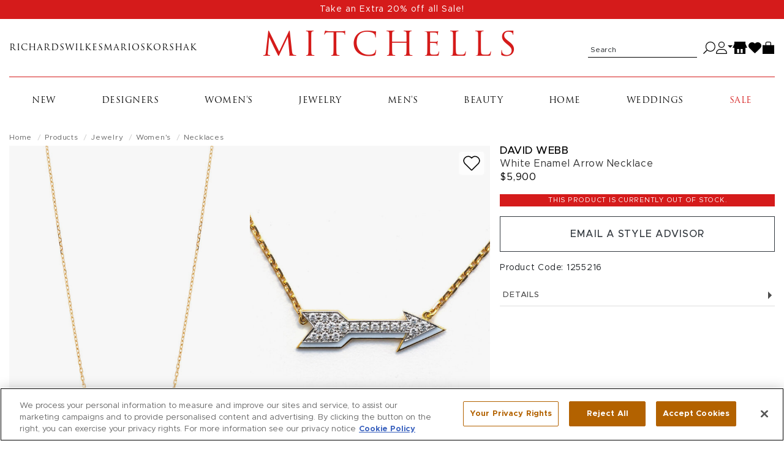

--- FILE ---
content_type: text/html; charset=utf-8
request_url: https://shop.mitchellstores.com/products/669587/recommended?user_id=&random=false&per_page=8&_=1768714846863
body_size: 5410
content:
<div class="product-list-name" data-list-name="product-recommendation::product-page::fashion_price_score::669587" data-recommendation-strategy-id="1"><h2 class="page-headline" id="recommendation-strategy-name">More Like This</h2><div class="product-slider rollover-products-list" data-slider="product" id="product-suggestions"><div aria-label="product" class="product  " data-hook="product-item" data-product-id="837879" data-turbo-prefetch="false" id="product-837879" itemscope="" itemtype="http://schema.org/Product" role="group"><div class="image"><a data-ga="link" data-position="0" data-prodid="837879" data-prodname="18k Yellow Gold Large Diamond Heart Necklace" data-prodcat="Jewelry Women&#39;s - Necklaces" data-prodbrand="Monica Rich Kosann" data-prodsku="1449780" data-prodprice="$5,215" href="/products/1449780-monica-rich-kosann-necklaces"><img alt="Monica Rich Kosann 18k Yellow Gold Large Diamond Heart Necklace" class="img-fluid hover_image_change" itemprop="image" loading="" src="https://cdn.mitchellstores.com/rails/active_storage/representations/proxy/eyJfcmFpbHMiOnsibWVzc2FnZSI6IkJBaHBBNU5nRkE9PSIsImV4cCI6bnVsbCwicHVyIjoiYmxvYl9pZCJ9fQ==--7d7f9b9d89b794cc16981e1f8e3ab2a4aa78bf12/[base64]--10f374f59cf26acf07a5ecbd685fd4bbd2c30597/uploading-1449780-V.jpg" /></a><button aria-label="Add to wish list" class="toggle_in_wish_list" data-product_id="837879"><svg aria-labelledby="icon-wishlist" height="16" role="img" viewbox="0 0 18 16" width="18" xmlns="http://www.w3.org/2000/svg"><title id="icon-wishlist">Wishlist icon</title><path d="M8.719 15.073l-6.562-6.51a4.528 4.528 0 0 1-.696-.888 4.504 4.504 0 0 1 .694-5.535A4.565 4.565 0 0 1 5.388.811C7.312.811 8.503 1.931 9 2.563c.499-.634 1.689-1.752 3.612-1.752 1.221 0 2.369.472 3.233 1.329a4.505 4.505 0 0 1 .693 5.537 4.5 4.5 0 0 1-.695.887l-6.562 6.51a.397.397 0 0 1-.562-.001" fill="none" fill-rule="nonzero" stroke="currentColor"></path></svg></button><meta itemprop="url" content="https://mitchellstores.com/products/1449780-monica-rich-kosann-necklaces" /><meta itemprop="sku" content="1449780" /></div><div class="details"><h4 class="designer" itemprop="brand"><a data-ga="link" data-position="0" data-prodid="837879" data-prodname="18k Yellow Gold Large Diamond Heart Necklace" data-prodcat="Jewelry Women&#39;s - Necklaces" data-prodbrand="Monica Rich Kosann" data-prodsku="1449780" data-prodprice="$5,215" href="/products/1449780-monica-rich-kosann-necklaces">Monica Rich Kosann</a></h4><h5 class="name" itemprop="name"><a title="18k Yellow Gold Large Diamond Heart Necklace" data-ga="link" data-position="0" data-prodid="837879" data-prodname="18k Yellow Gold Large Diamond Heart Necklace" data-prodcat="Jewelry Women&#39;s - Necklaces" data-prodbrand="Monica Rich Kosann" data-prodsku="1449780" data-prodprice="$5,215" href="/products/1449780-monica-rich-kosann-necklaces">18k Yellow Gold Large Diamond Heart Necklace</a></h5><div class="price" itemprop="offers" itemscope="" itemtype="http://schema.org/Offer"><meta itemprop="priceCurrency" content="USD" /><meta itemprop="itemCondition" itemtype="http://schema.org/OfferItemCondition" content="http://schema.org/NewCondition" /><meta itemprop="availability" itemtype="http://schema.org/ItemAvailability" content="http://schema.org/InStock" /><meta itemprop="price" content="5215.0" /><div>$5,215</div></div><div class="product_sizes"><span>Available sizes:</span><ul class="sizes_instock"><li>ONE SIZE</li></ul></div></div></div><div aria-label="product" class="product  " data-hook="product-item" data-product-id="817341" data-turbo-prefetch="false" id="product-817341" itemscope="" itemtype="http://schema.org/Product" role="group"><div class="image"><a data-ga="link" data-position="1" data-prodid="817341" data-prodname="18k Yellow Gold Mother of Pearl Locket Necklace" data-prodcat="Jewelry Women&#39;s - Necklaces" data-prodbrand="Monica Rich Kosann" data-prodsku="1423274" data-prodprice="$2,945" href="/products/1423274-monica-rich-kosann-necklaces"><img alt="Monica Rich Kosann 18k Yellow Gold Mother of Pearl Locket Necklace" class="img-fluid hover_image_change" itemprop="image" loading="" src="https://cdn.mitchellstores.com/rails/active_storage/representations/proxy/eyJfcmFpbHMiOnsibWVzc2FnZSI6IkJBaHBBMXBnRkE9PSIsImV4cCI6bnVsbCwicHVyIjoiYmxvYl9pZCJ9fQ==--28a3cef8b94a043c002da63f57632f6b3950c399/[base64]--10f374f59cf26acf07a5ecbd685fd4bbd2c30597/uploading-1423274-V.jpg" /></a><button aria-label="Add to wish list" class="toggle_in_wish_list" data-product_id="817341"><svg aria-labelledby="icon-wishlist" height="16" role="img" viewbox="0 0 18 16" width="18" xmlns="http://www.w3.org/2000/svg"><title id="icon-wishlist">Wishlist icon</title><path d="M8.719 15.073l-6.562-6.51a4.528 4.528 0 0 1-.696-.888 4.504 4.504 0 0 1 .694-5.535A4.565 4.565 0 0 1 5.388.811C7.312.811 8.503 1.931 9 2.563c.499-.634 1.689-1.752 3.612-1.752 1.221 0 2.369.472 3.233 1.329a4.505 4.505 0 0 1 .693 5.537 4.5 4.5 0 0 1-.695.887l-6.562 6.51a.397.397 0 0 1-.562-.001" fill="none" fill-rule="nonzero" stroke="currentColor"></path></svg></button><meta itemprop="url" content="https://mitchellstores.com/products/1423274-monica-rich-kosann-necklaces" /><meta itemprop="sku" content="1423274" /></div><div class="details"><h4 class="designer" itemprop="brand"><a data-ga="link" data-position="1" data-prodid="817341" data-prodname="18k Yellow Gold Mother of Pearl Locket Necklace" data-prodcat="Jewelry Women&#39;s - Necklaces" data-prodbrand="Monica Rich Kosann" data-prodsku="1423274" data-prodprice="$2,945" href="/products/1423274-monica-rich-kosann-necklaces">Monica Rich Kosann</a></h4><h5 class="name" itemprop="name"><a title="18k Yellow Gold Mother of Pearl Locket Necklace" data-ga="link" data-position="1" data-prodid="817341" data-prodname="18k Yellow Gold Mother of Pearl Locket Necklace" data-prodcat="Jewelry Women&#39;s - Necklaces" data-prodbrand="Monica Rich Kosann" data-prodsku="1423274" data-prodprice="$2,945" href="/products/1423274-monica-rich-kosann-necklaces">18k Yellow Gold Mother of Pearl Locket Necklace</a></h5><div class="price" itemprop="offers" itemscope="" itemtype="http://schema.org/Offer"><meta itemprop="priceCurrency" content="USD" /><meta itemprop="itemCondition" itemtype="http://schema.org/OfferItemCondition" content="http://schema.org/NewCondition" /><meta itemprop="availability" itemtype="http://schema.org/ItemAvailability" content="http://schema.org/InStock" /><meta itemprop="price" content="2945.0" /><div>$2,945</div></div><div class="product_sizes"><span>Available sizes:</span><ul class="sizes_instock"><li>ONE SIZE</li></ul></div></div></div><div aria-label="product" class="product  " data-hook="product-item" data-product-id="655385" data-turbo-prefetch="false" id="product-655385" itemscope="" itemtype="http://schema.org/Product" role="group"><div class="image"><a data-ga="link" data-position="2" data-prodid="655385" data-prodname="Ton Jolie Necklace" data-prodcat="Jewelry Women&#39;s - Necklaces" data-prodbrand="Pasquale Bruni" data-prodsku="1240895" data-prodprice="$6,200" href="/products/1240895-pasquale-bruni-necklaces"><img alt="Pasquale Bruni Ton Jolie Necklace" class="img-fluid hover_image_change" itemprop="image" loading="" src="https://cdn.mitchellstores.com/rails/active_storage/representations/proxy/eyJfcmFpbHMiOnsibWVzc2FnZSI6IkJBaHBBNUlDRHc9PSIsImV4cCI6bnVsbCwicHVyIjoiYmxvYl9pZCJ9fQ==--d02339a7ec58b92c31b0a36afaa53b90d4eddd6b/[base64]--10f374f59cf26acf07a5ecbd685fd4bbd2c30597/uploading-1240895-V.jpg" /></a><button aria-label="Add to wish list" class="toggle_in_wish_list" data-product_id="655385"><svg aria-labelledby="icon-wishlist" height="16" role="img" viewbox="0 0 18 16" width="18" xmlns="http://www.w3.org/2000/svg"><title id="icon-wishlist">Wishlist icon</title><path d="M8.719 15.073l-6.562-6.51a4.528 4.528 0 0 1-.696-.888 4.504 4.504 0 0 1 .694-5.535A4.565 4.565 0 0 1 5.388.811C7.312.811 8.503 1.931 9 2.563c.499-.634 1.689-1.752 3.612-1.752 1.221 0 2.369.472 3.233 1.329a4.505 4.505 0 0 1 .693 5.537 4.5 4.5 0 0 1-.695.887l-6.562 6.51a.397.397 0 0 1-.562-.001" fill="none" fill-rule="nonzero" stroke="currentColor"></path></svg></button><meta itemprop="url" content="https://mitchellstores.com/products/1240895-pasquale-bruni-necklaces" /><meta itemprop="sku" content="1240895" /></div><div class="details"><h4 class="designer" itemprop="brand"><a data-ga="link" data-position="2" data-prodid="655385" data-prodname="Ton Jolie Necklace" data-prodcat="Jewelry Women&#39;s - Necklaces" data-prodbrand="Pasquale Bruni" data-prodsku="1240895" data-prodprice="$6,200" href="/products/1240895-pasquale-bruni-necklaces">Pasquale Bruni</a></h4><h5 class="name" itemprop="name"><a title="Ton Jolie Necklace" data-ga="link" data-position="2" data-prodid="655385" data-prodname="Ton Jolie Necklace" data-prodcat="Jewelry Women&#39;s - Necklaces" data-prodbrand="Pasquale Bruni" data-prodsku="1240895" data-prodprice="$6,200" href="/products/1240895-pasquale-bruni-necklaces">Ton Jolie Necklace</a></h5><div class="price" itemprop="offers" itemscope="" itemtype="http://schema.org/Offer"><meta itemprop="priceCurrency" content="USD" /><meta itemprop="itemCondition" itemtype="http://schema.org/OfferItemCondition" content="http://schema.org/NewCondition" /><meta itemprop="availability" itemtype="http://schema.org/ItemAvailability" content="http://schema.org/InStock" /><meta itemprop="price" content="6200.0" /><div>$6,200</div></div><div class="product_sizes"><span>Available sizes:</span><ul class="sizes_instock"><li>ONE SIZE</li></ul></div></div></div><div aria-label="product" class="product  " data-hook="product-item" data-product-id="777880" data-turbo-prefetch="false" id="product-777880" itemscope="" itemtype="http://schema.org/Product" role="group"><div class="image"><a data-ga="link" data-position="3" data-prodid="777880" data-prodname="Evie Small 14K &amp; Diamond Butterfly Necklace" data-prodcat="Jewelry Women&#39;s - Necklaces" data-prodbrand="Claudia Mae" data-prodsku="1379103" data-prodprice="$2,860" href="/products/1379103-claudia-mae-necklaces"><img alt="Claudia Mae Evie Small 14K &amp; Diamond Butterfly Necklace" class="img-fluid hover_image_change" itemprop="image" loading="" src="https://cdn.mitchellstores.com/rails/active_storage/representations/proxy/eyJfcmFpbHMiOnsibWVzc2FnZSI6IkJBaHBBMGZFRFE9PSIsImV4cCI6bnVsbCwicHVyIjoiYmxvYl9pZCJ9fQ==--230ad8929a97215aad8e3933ab36159aabcad175/[base64]--10f374f59cf26acf07a5ecbd685fd4bbd2c30597/uploading-1379103-V.jpg" /></a><button aria-label="Add to wish list" class="toggle_in_wish_list" data-product_id="777880"><svg aria-labelledby="icon-wishlist" height="16" role="img" viewbox="0 0 18 16" width="18" xmlns="http://www.w3.org/2000/svg"><title id="icon-wishlist">Wishlist icon</title><path d="M8.719 15.073l-6.562-6.51a4.528 4.528 0 0 1-.696-.888 4.504 4.504 0 0 1 .694-5.535A4.565 4.565 0 0 1 5.388.811C7.312.811 8.503 1.931 9 2.563c.499-.634 1.689-1.752 3.612-1.752 1.221 0 2.369.472 3.233 1.329a4.505 4.505 0 0 1 .693 5.537 4.5 4.5 0 0 1-.695.887l-6.562 6.51a.397.397 0 0 1-.562-.001" fill="none" fill-rule="nonzero" stroke="currentColor"></path></svg></button><meta itemprop="url" content="https://mitchellstores.com/products/1379103-claudia-mae-necklaces" /><meta itemprop="sku" content="1379103" /></div><div class="details"><h4 class="designer" itemprop="brand"><a data-ga="link" data-position="3" data-prodid="777880" data-prodname="Evie Small 14K &amp; Diamond Butterfly Necklace" data-prodcat="Jewelry Women&#39;s - Necklaces" data-prodbrand="Claudia Mae" data-prodsku="1379103" data-prodprice="$2,860" href="/products/1379103-claudia-mae-necklaces">Claudia Mae</a></h4><h5 class="name" itemprop="name"><a title="Evie Small 14K &amp; Diamond Butterfly Necklace" data-ga="link" data-position="3" data-prodid="777880" data-prodname="Evie Small 14K &amp; Diamond Butterfly Necklace" data-prodcat="Jewelry Women&#39;s - Necklaces" data-prodbrand="Claudia Mae" data-prodsku="1379103" data-prodprice="$2,860" href="/products/1379103-claudia-mae-necklaces">Evie Small 14K &amp; Diamond Butterfly Necklace</a></h5><div class="price" itemprop="offers" itemscope="" itemtype="http://schema.org/Offer"><meta itemprop="priceCurrency" content="USD" /><meta itemprop="itemCondition" itemtype="http://schema.org/OfferItemCondition" content="http://schema.org/NewCondition" /><meta itemprop="availability" itemtype="http://schema.org/ItemAvailability" content="http://schema.org/InStock" /><meta itemprop="price" content="2860.0" /><div>$2,860</div></div><div class="product_sizes"><span>Available sizes:</span><ul class="sizes_instock"><li>ONE SIZE</li></ul></div></div></div><div aria-label="product" class="product  " data-hook="product-item" data-product-id="1158058" data-turbo-prefetch="false" id="product-1158058" itemscope="" itemtype="http://schema.org/Product" role="group"><div class="image"><a data-ga="link" data-position="4" data-prodid="1158058" data-prodname="14k Yellow Gold Thick Box Chain" data-prodcat="Jewelry Women&#39;s - Necklaces" data-prodbrand="Helena Rose" data-prodsku="1789137" data-prodprice="$2,440" href="/products/1789137-helena-rose-necklaces"><img alt="Helena Rose 14k Yellow Gold Thick Box Chain" class="img-fluid hover_image_change" itemprop="image" loading="" src="https://cdn.mitchellstores.com/rails/active_storage/representations/proxy/eyJfcmFpbHMiOnsibWVzc2FnZSI6IkJBaHBBN001RlE9PSIsImV4cCI6bnVsbCwicHVyIjoiYmxvYl9pZCJ9fQ==--389d037849974dd22a66d026ddd0c78e694716fd/[base64]--10f374f59cf26acf07a5ecbd685fd4bbd2c30597/uploading-1789137-V.jpg" /></a><button aria-label="Add to wish list" class="toggle_in_wish_list" data-product_id="1158058"><svg aria-labelledby="icon-wishlist" height="16" role="img" viewbox="0 0 18 16" width="18" xmlns="http://www.w3.org/2000/svg"><title id="icon-wishlist">Wishlist icon</title><path d="M8.719 15.073l-6.562-6.51a4.528 4.528 0 0 1-.696-.888 4.504 4.504 0 0 1 .694-5.535A4.565 4.565 0 0 1 5.388.811C7.312.811 8.503 1.931 9 2.563c.499-.634 1.689-1.752 3.612-1.752 1.221 0 2.369.472 3.233 1.329a4.505 4.505 0 0 1 .693 5.537 4.5 4.5 0 0 1-.695.887l-6.562 6.51a.397.397 0 0 1-.562-.001" fill="none" fill-rule="nonzero" stroke="currentColor"></path></svg></button><meta itemprop="url" content="https://mitchellstores.com/products/1789137-helena-rose-necklaces" /><meta itemprop="sku" content="1789137" /></div><div class="details"><h4 class="designer" itemprop="brand"><a data-ga="link" data-position="4" data-prodid="1158058" data-prodname="14k Yellow Gold Thick Box Chain" data-prodcat="Jewelry Women&#39;s - Necklaces" data-prodbrand="Helena Rose" data-prodsku="1789137" data-prodprice="$2,440" href="/products/1789137-helena-rose-necklaces">Helena Rose</a></h4><h5 class="name" itemprop="name"><a title="14k Yellow Gold Thick Box Chain" data-ga="link" data-position="4" data-prodid="1158058" data-prodname="14k Yellow Gold Thick Box Chain" data-prodcat="Jewelry Women&#39;s - Necklaces" data-prodbrand="Helena Rose" data-prodsku="1789137" data-prodprice="$2,440" href="/products/1789137-helena-rose-necklaces">14k Yellow Gold Thick Box Chain</a></h5><div class="price" itemprop="offers" itemscope="" itemtype="http://schema.org/Offer"><meta itemprop="priceCurrency" content="USD" /><meta itemprop="itemCondition" itemtype="http://schema.org/OfferItemCondition" content="http://schema.org/NewCondition" /><meta itemprop="availability" itemtype="http://schema.org/ItemAvailability" content="http://schema.org/InStock" /><meta itemprop="price" content="2440.0" /><div>$2,440</div></div><div class="product_sizes"><span>Available sizes:</span><ul class="sizes_instock"><li>ONE SIZE</li></ul></div></div></div><div aria-label="product" class="product  " data-hook="product-item" data-product-id="1159101" data-turbo-prefetch="false" id="product-1159101" itemscope="" itemtype="http://schema.org/Product" role="group"><div class="image"><a data-ga="link" data-position="5" data-prodid="1159101" data-prodname="18k Yellow Gold Rose-Arie Chain Necklace" data-prodcat="Jewelry Women&#39;s - Necklaces" data-prodbrand="Jade Trau" data-prodsku="1792082" data-prodprice="$5,825" href="/products/1792082-jade-trau-necklaces"><img alt="Jade Trau 18k Yellow Gold Rose-Arie Chain Necklace" class="img-fluid hover_image_change" itemprop="image" loading="" src="https://cdn.mitchellstores.com/rails/active_storage/representations/proxy/eyJfcmFpbHMiOnsibWVzc2FnZSI6IkJBaHBBM2M0RlE9PSIsImV4cCI6bnVsbCwicHVyIjoiYmxvYl9pZCJ9fQ==--da02f1409df35b359300f9c75cc73e6d4f37c1af/[base64]--10f374f59cf26acf07a5ecbd685fd4bbd2c30597/uploading-1792082-V.jpg" /></a><button aria-label="Add to wish list" class="toggle_in_wish_list" data-product_id="1159101"><svg aria-labelledby="icon-wishlist" height="16" role="img" viewbox="0 0 18 16" width="18" xmlns="http://www.w3.org/2000/svg"><title id="icon-wishlist">Wishlist icon</title><path d="M8.719 15.073l-6.562-6.51a4.528 4.528 0 0 1-.696-.888 4.504 4.504 0 0 1 .694-5.535A4.565 4.565 0 0 1 5.388.811C7.312.811 8.503 1.931 9 2.563c.499-.634 1.689-1.752 3.612-1.752 1.221 0 2.369.472 3.233 1.329a4.505 4.505 0 0 1 .693 5.537 4.5 4.5 0 0 1-.695.887l-6.562 6.51a.397.397 0 0 1-.562-.001" fill="none" fill-rule="nonzero" stroke="currentColor"></path></svg></button><meta itemprop="url" content="https://mitchellstores.com/products/1792082-jade-trau-necklaces" /><meta itemprop="sku" content="1792082" /></div><div class="details"><h4 class="designer" itemprop="brand"><a data-ga="link" data-position="5" data-prodid="1159101" data-prodname="18k Yellow Gold Rose-Arie Chain Necklace" data-prodcat="Jewelry Women&#39;s - Necklaces" data-prodbrand="Jade Trau" data-prodsku="1792082" data-prodprice="$5,825" href="/products/1792082-jade-trau-necklaces">Jade Trau</a></h4><h5 class="name" itemprop="name"><a title="18k Yellow Gold Rose-Arie Chain Necklace" data-ga="link" data-position="5" data-prodid="1159101" data-prodname="18k Yellow Gold Rose-Arie Chain Necklace" data-prodcat="Jewelry Women&#39;s - Necklaces" data-prodbrand="Jade Trau" data-prodsku="1792082" data-prodprice="$5,825" href="/products/1792082-jade-trau-necklaces">18k Yellow Gold Rose-Arie Chain Necklace</a></h5><div class="price" itemprop="offers" itemscope="" itemtype="http://schema.org/Offer"><meta itemprop="priceCurrency" content="USD" /><meta itemprop="itemCondition" itemtype="http://schema.org/OfferItemCondition" content="http://schema.org/NewCondition" /><meta itemprop="availability" itemtype="http://schema.org/ItemAvailability" content="http://schema.org/InStock" /><meta itemprop="price" content="5825.0" /><div>$5,825</div></div><div class="product_sizes"><span>Available sizes:</span><ul class="sizes_instock"><li>ONE SIZE</li></ul></div></div></div><div aria-label="product" class="product  " data-hook="product-item" data-product-id="818751" data-turbo-prefetch="false" id="product-818751" itemscope="" itemtype="http://schema.org/Product" role="group"><div class="image"><a data-ga="link" data-position="6" data-prodid="818751" data-prodname="Yellow Gold Chain Necklace" data-prodcat="Jewelry Women&#39;s - Necklaces" data-prodbrand="Nouvel Heritage" data-prodsku="1425066" data-prodprice="$4,900" href="/products/1425066-nouvel-heritage-necklaces"><img alt="Nouvel Heritage Yellow Gold Chain Necklace" class="img-fluid hover_image_change" data-hoverimage="https://cdn.mitchellstores.com/rails/active_storage/representations/proxy/eyJfcmFpbHMiOnsibWVzc2FnZSI6IkJBaHBBek9pRUE9PSIsImV4cCI6bnVsbCwicHVyIjoiYmxvYl9pZCJ9fQ==--90726d587d68b887561d5c2a80205a5edc356e31/[base64]--10f374f59cf26acf07a5ecbd685fd4bbd2c30597/uploading-1425066-V-1.jpg" itemprop="image" loading="" src="https://cdn.mitchellstores.com/rails/active_storage/representations/proxy/eyJfcmFpbHMiOnsibWVzc2FnZSI6IkJBaHBBeldpRUE9PSIsImV4cCI6bnVsbCwicHVyIjoiYmxvYl9pZCJ9fQ==--26787d63191d70c29418aaadb191fb4686d32958/[base64]--10f374f59cf26acf07a5ecbd685fd4bbd2c30597/uploading-1425066-V.jpg" /></a><button aria-label="Add to wish list" class="toggle_in_wish_list" data-product_id="818751"><svg aria-labelledby="icon-wishlist" height="16" role="img" viewbox="0 0 18 16" width="18" xmlns="http://www.w3.org/2000/svg"><title id="icon-wishlist">Wishlist icon</title><path d="M8.719 15.073l-6.562-6.51a4.528 4.528 0 0 1-.696-.888 4.504 4.504 0 0 1 .694-5.535A4.565 4.565 0 0 1 5.388.811C7.312.811 8.503 1.931 9 2.563c.499-.634 1.689-1.752 3.612-1.752 1.221 0 2.369.472 3.233 1.329a4.505 4.505 0 0 1 .693 5.537 4.5 4.5 0 0 1-.695.887l-6.562 6.51a.397.397 0 0 1-.562-.001" fill="none" fill-rule="nonzero" stroke="currentColor"></path></svg></button><meta itemprop="url" content="https://mitchellstores.com/products/1425066-nouvel-heritage-necklaces" /><meta itemprop="sku" content="1425066" /></div><div class="details"><h4 class="designer" itemprop="brand"><a data-ga="link" data-position="6" data-prodid="818751" data-prodname="Yellow Gold Chain Necklace" data-prodcat="Jewelry Women&#39;s - Necklaces" data-prodbrand="Nouvel Heritage" data-prodsku="1425066" data-prodprice="$4,900" href="/products/1425066-nouvel-heritage-necklaces">Nouvel Heritage</a></h4><h5 class="name" itemprop="name"><a title="Yellow Gold Chain Necklace" data-ga="link" data-position="6" data-prodid="818751" data-prodname="Yellow Gold Chain Necklace" data-prodcat="Jewelry Women&#39;s - Necklaces" data-prodbrand="Nouvel Heritage" data-prodsku="1425066" data-prodprice="$4,900" href="/products/1425066-nouvel-heritage-necklaces">Yellow Gold Chain Necklace</a></h5><div class="price" itemprop="offers" itemscope="" itemtype="http://schema.org/Offer"><meta itemprop="priceCurrency" content="USD" /><meta itemprop="itemCondition" itemtype="http://schema.org/OfferItemCondition" content="http://schema.org/NewCondition" /><meta itemprop="availability" itemtype="http://schema.org/ItemAvailability" content="http://schema.org/InStock" /><meta itemprop="price" content="4900.0" /><div>$4,900</div></div><div class="product_sizes"><span>Available sizes:</span><ul class="sizes_instock"><li>ONE SIZE</li></ul></div></div></div><div aria-label="product" class="product  " data-hook="product-item" data-product-id="609289" data-turbo-prefetch="false" id="product-609289" itemscope="" itemtype="http://schema.org/Product" role="group"><div class="image"><a data-ga="link" data-position="7" data-prodid="609289" data-prodname="20K &amp; Diamond Five Petal Pendant" data-prodcat="Jewelry Women&#39;s - Necklaces" data-prodbrand="Caroline Ellen" data-prodsku="1183923" data-prodprice="$3,765" href="/products/1183923-caroline-ellen-necklaces"><img alt="Caroline Ellen 20K &amp; Diamond Five Petal Pendant" class="img-fluid hover_image_change" data-hoverimage="https://cdn.mitchellstores.com/rails/active_storage/representations/proxy/eyJfcmFpbHMiOnsibWVzc2FnZSI6IkJBaHBBeFh3RFE9PSIsImV4cCI6bnVsbCwicHVyIjoiYmxvYl9pZCJ9fQ==--a86fc05ed127cc52fc49956343d63a78bf8061fa/[base64]--f5b04c77ba994dbafa9f7579a5a999fb66371357/uploading-1183923-1.JPG" itemprop="image" loading="" src="https://cdn.mitchellstores.com/rails/active_storage/representations/proxy/eyJfcmFpbHMiOnsibWVzc2FnZSI6IkJBaHBBeGJ3RFE9PSIsImV4cCI6bnVsbCwicHVyIjoiYmxvYl9pZCJ9fQ==--f9dbb9db74502be6272e61fecb919e2a8bbd4b1a/[base64]--f5b04c77ba994dbafa9f7579a5a999fb66371357/uploading-1183923.JPG" /></a><button aria-label="Add to wish list" class="toggle_in_wish_list" data-product_id="609289"><svg aria-labelledby="icon-wishlist" height="16" role="img" viewbox="0 0 18 16" width="18" xmlns="http://www.w3.org/2000/svg"><title id="icon-wishlist">Wishlist icon</title><path d="M8.719 15.073l-6.562-6.51a4.528 4.528 0 0 1-.696-.888 4.504 4.504 0 0 1 .694-5.535A4.565 4.565 0 0 1 5.388.811C7.312.811 8.503 1.931 9 2.563c.499-.634 1.689-1.752 3.612-1.752 1.221 0 2.369.472 3.233 1.329a4.505 4.505 0 0 1 .693 5.537 4.5 4.5 0 0 1-.695.887l-6.562 6.51a.397.397 0 0 1-.562-.001" fill="none" fill-rule="nonzero" stroke="currentColor"></path></svg></button><meta itemprop="url" content="https://mitchellstores.com/products/1183923-caroline-ellen-necklaces" /><meta itemprop="sku" content="1183923" /></div><div class="details"><h4 class="designer" itemprop="brand"><a data-ga="link" data-position="7" data-prodid="609289" data-prodname="20K &amp; Diamond Five Petal Pendant" data-prodcat="Jewelry Women&#39;s - Necklaces" data-prodbrand="Caroline Ellen" data-prodsku="1183923" data-prodprice="$3,765" href="/products/1183923-caroline-ellen-necklaces">Caroline Ellen</a></h4><h5 class="name" itemprop="name"><a title="20K &amp; Diamond Five Petal Pendant" data-ga="link" data-position="7" data-prodid="609289" data-prodname="20K &amp; Diamond Five Petal Pendant" data-prodcat="Jewelry Women&#39;s - Necklaces" data-prodbrand="Caroline Ellen" data-prodsku="1183923" data-prodprice="$3,765" href="/products/1183923-caroline-ellen-necklaces">20K &amp; Diamond Five Petal Pendant</a></h5><div class="price" itemprop="offers" itemscope="" itemtype="http://schema.org/Offer"><meta itemprop="priceCurrency" content="USD" /><meta itemprop="itemCondition" itemtype="http://schema.org/OfferItemCondition" content="http://schema.org/NewCondition" /><meta itemprop="availability" itemtype="http://schema.org/ItemAvailability" content="http://schema.org/InStock" /><meta itemprop="price" content="3765.0" /><div>$3,765</div></div><div class="product_sizes"><span>Available sizes:</span><ul class="sizes_instock"><li>ONE SIZE</li></ul></div></div></div></div></div><script>
  var toggleProductDetails = function(el) {
    var image_tag = el.find('.hover_image_change');
    var new_image_tag = el.find('.hover_product_image');
    var hover_src = image_tag.data('hoverimage');

    el.toggleClass("active");
    if (image_tag.data('hoverimage') && !new_image_tag.length) {
      image_tag.parent().append("<img class='hover_product_image' src='" + hover_src + "' loading='lazy'>");
      image_tag.siblings('.hover_product_image').on('load', function() {
        $(this).parent().addClass('img_ready');
      });
    }
  }

  $(document).on('ready turbo:load', function() {
    $('.rollover-products-list').on('mouseenter mouseleave focus', '.product', function(event) {
      if (!$('body').hasClass('touch_screen')) {
        toggleProductDetails($(this));
      }
    });
  });
</script><script>var product_json = [{"id":"837879","slug":"1449780-monica-rich-kosann-necklaces","name":"18k Yellow Gold Large Diamond Heart Necklace","price":5215.0,"full_price":5215.0,"seasonal_item_text":null,"ignored_sale_price":null,"on_sale?":false,"has_image?":true,"has_customer_viewable_image?":true,"original_image_url":"https://cdn.mitchellstores.com/rails/active_storage/blobs/proxy/eyJfcmFpbHMiOnsibWVzc2FnZSI6IkJBaHBBNU5nRkE9PSIsImV4cCI6bnVsbCwicHVyIjoiYmxvYl9pZCJ9fQ==--7d7f9b9d89b794cc16981e1f8e3ab2a4aa78bf12/uploading-1449780-V.jpg","small_image_url":"https://cdn.mitchellstores.com/rails/active_storage/representations/proxy/eyJfcmFpbHMiOnsibWVzc2FnZSI6IkJBaHBBNU5nRkE9PSIsImV4cCI6bnVsbCwicHVyIjoiYmxvYl9pZCJ9fQ==--7d7f9b9d89b794cc16981e1f8e3ab2a4aa78bf12/[base64]--30ca5748cebdd417b99febb3cb4b64fdbadb2779/uploading-1449780-V.jpg","medium_image_url":"https://cdn.mitchellstores.com/rails/active_storage/representations/proxy/eyJfcmFpbHMiOnsibWVzc2FnZSI6IkJBaHBBNU5nRkE9PSIsImV4cCI6bnVsbCwicHVyIjoiYmxvYl9pZCJ9fQ==--7d7f9b9d89b794cc16981e1f8e3ab2a4aa78bf12/[base64]--10f374f59cf26acf07a5ecbd685fd4bbd2c30597/uploading-1449780-V.jpg","second_medium_image_url":null,"product_image_url":"https://cdn.mitchellstores.com/rails/active_storage/representations/proxy/eyJfcmFpbHMiOnsibWVzc2FnZSI6IkJBaHBBNU5nRkE9PSIsImV4cCI6bnVsbCwicHVyIjoiYmxvYl9pZCJ9fQ==--7d7f9b9d89b794cc16981e1f8e3ab2a4aa78bf12/[base64]--64e767b026120fbab534e0d831c2053be654ad85/uploading-1449780-V.jpg","mini_image_url":"https://cdn.mitchellstores.com/rails/active_storage/representations/proxy/eyJfcmFpbHMiOnsibWVzc2FnZSI6IkJBaHBBNU5nRkE9PSIsImV4cCI6bnVsbCwicHVyIjoiYmxvYl9pZCJ9fQ==--7d7f9b9d89b794cc16981e1f8e3ab2a4aa78bf12/[base64]--16380578b9bc24858b69d5dc0856bf41c7c9f9df/uploading-1449780-V.jpg","all_in_stock_size":["ONE SIZE"],"designer_name":"Monica Rich Kosann","category_name":"Jewelry Women's - Necklaces","can_be_emailed?":true,"can_be_viewed?":true,"price_flag":true,"state":"approved","wishing_for_customer":false,"in_wish_list":false,"preorderable":false,"backorderable":false,"buy_flag":true,"sku":"1449780","list_position":0,"recent_style_editor?":false,"taxon_ids":[260,101,6,2,259]},{"id":"817341","slug":"1423274-monica-rich-kosann-necklaces","name":"18k Yellow Gold Mother of Pearl Locket Necklace","price":2945.0,"full_price":2945.0,"seasonal_item_text":null,"ignored_sale_price":null,"on_sale?":false,"has_image?":true,"has_customer_viewable_image?":true,"original_image_url":"https://cdn.mitchellstores.com/rails/active_storage/blobs/proxy/eyJfcmFpbHMiOnsibWVzc2FnZSI6IkJBaHBBMXBnRkE9PSIsImV4cCI6bnVsbCwicHVyIjoiYmxvYl9pZCJ9fQ==--28a3cef8b94a043c002da63f57632f6b3950c399/uploading-1423274-V.jpg","small_image_url":"https://cdn.mitchellstores.com/rails/active_storage/representations/proxy/eyJfcmFpbHMiOnsibWVzc2FnZSI6IkJBaHBBMXBnRkE9PSIsImV4cCI6bnVsbCwicHVyIjoiYmxvYl9pZCJ9fQ==--28a3cef8b94a043c002da63f57632f6b3950c399/[base64]--30ca5748cebdd417b99febb3cb4b64fdbadb2779/uploading-1423274-V.jpg","medium_image_url":"https://cdn.mitchellstores.com/rails/active_storage/representations/proxy/eyJfcmFpbHMiOnsibWVzc2FnZSI6IkJBaHBBMXBnRkE9PSIsImV4cCI6bnVsbCwicHVyIjoiYmxvYl9pZCJ9fQ==--28a3cef8b94a043c002da63f57632f6b3950c399/[base64]--10f374f59cf26acf07a5ecbd685fd4bbd2c30597/uploading-1423274-V.jpg","second_medium_image_url":null,"product_image_url":"https://cdn.mitchellstores.com/rails/active_storage/representations/proxy/eyJfcmFpbHMiOnsibWVzc2FnZSI6IkJBaHBBMXBnRkE9PSIsImV4cCI6bnVsbCwicHVyIjoiYmxvYl9pZCJ9fQ==--28a3cef8b94a043c002da63f57632f6b3950c399/[base64]--64e767b026120fbab534e0d831c2053be654ad85/uploading-1423274-V.jpg","mini_image_url":"https://cdn.mitchellstores.com/rails/active_storage/representations/proxy/eyJfcmFpbHMiOnsibWVzc2FnZSI6IkJBaHBBMXBnRkE9PSIsImV4cCI6bnVsbCwicHVyIjoiYmxvYl9pZCJ9fQ==--28a3cef8b94a043c002da63f57632f6b3950c399/[base64]--16380578b9bc24858b69d5dc0856bf41c7c9f9df/uploading-1423274-V.jpg","all_in_stock_size":["ONE SIZE"],"designer_name":"Monica Rich Kosann","category_name":"Jewelry Women's - Necklaces","can_be_emailed?":true,"can_be_viewed?":true,"price_flag":true,"state":"approved","wishing_for_customer":false,"in_wish_list":false,"preorderable":false,"backorderable":false,"buy_flag":true,"sku":"1423274","list_position":1,"recent_style_editor?":false,"taxon_ids":[260,101,6,2,259]},{"id":"655385","slug":"1240895-pasquale-bruni-necklaces","name":"Ton Jolie Necklace","price":6200.0,"full_price":6200.0,"seasonal_item_text":null,"ignored_sale_price":null,"on_sale?":false,"has_image?":true,"has_customer_viewable_image?":true,"original_image_url":"https://cdn.mitchellstores.com/rails/active_storage/blobs/proxy/eyJfcmFpbHMiOnsibWVzc2FnZSI6IkJBaHBBNUlDRHc9PSIsImV4cCI6bnVsbCwicHVyIjoiYmxvYl9pZCJ9fQ==--d02339a7ec58b92c31b0a36afaa53b90d4eddd6b/uploading-1240895-V.jpg","small_image_url":"https://cdn.mitchellstores.com/rails/active_storage/representations/proxy/eyJfcmFpbHMiOnsibWVzc2FnZSI6IkJBaHBBNUlDRHc9PSIsImV4cCI6bnVsbCwicHVyIjoiYmxvYl9pZCJ9fQ==--d02339a7ec58b92c31b0a36afaa53b90d4eddd6b/[base64]--30ca5748cebdd417b99febb3cb4b64fdbadb2779/uploading-1240895-V.jpg","medium_image_url":"https://cdn.mitchellstores.com/rails/active_storage/representations/proxy/eyJfcmFpbHMiOnsibWVzc2FnZSI6IkJBaHBBNUlDRHc9PSIsImV4cCI6bnVsbCwicHVyIjoiYmxvYl9pZCJ9fQ==--d02339a7ec58b92c31b0a36afaa53b90d4eddd6b/[base64]--10f374f59cf26acf07a5ecbd685fd4bbd2c30597/uploading-1240895-V.jpg","second_medium_image_url":null,"product_image_url":"https://cdn.mitchellstores.com/rails/active_storage/representations/proxy/eyJfcmFpbHMiOnsibWVzc2FnZSI6IkJBaHBBNUlDRHc9PSIsImV4cCI6bnVsbCwicHVyIjoiYmxvYl9pZCJ9fQ==--d02339a7ec58b92c31b0a36afaa53b90d4eddd6b/[base64]--64e767b026120fbab534e0d831c2053be654ad85/uploading-1240895-V.jpg","mini_image_url":"https://cdn.mitchellstores.com/rails/active_storage/representations/proxy/eyJfcmFpbHMiOnsibWVzc2FnZSI6IkJBaHBBNUlDRHc9PSIsImV4cCI6bnVsbCwicHVyIjoiYmxvYl9pZCJ9fQ==--d02339a7ec58b92c31b0a36afaa53b90d4eddd6b/[base64]--16380578b9bc24858b69d5dc0856bf41c7c9f9df/uploading-1240895-V.jpg","all_in_stock_size":["ONE SIZE"],"designer_name":"Pasquale Bruni","category_name":"Jewelry Women's - Necklaces","can_be_emailed?":true,"can_be_viewed?":true,"price_flag":true,"state":"approved","wishing_for_customer":false,"in_wish_list":false,"preorderable":false,"backorderable":false,"buy_flag":true,"sku":"1240895","list_position":2,"recent_style_editor?":false,"taxon_ids":[2055,101,6,2,259]},{"id":"777880","slug":"1379103-claudia-mae-necklaces","name":"Evie Small 14K \u0026 Diamond Butterfly Necklace","price":2860.0,"full_price":2860.0,"seasonal_item_text":null,"ignored_sale_price":null,"on_sale?":false,"has_image?":true,"has_customer_viewable_image?":true,"original_image_url":"https://cdn.mitchellstores.com/rails/active_storage/blobs/proxy/eyJfcmFpbHMiOnsibWVzc2FnZSI6IkJBaHBBMGZFRFE9PSIsImV4cCI6bnVsbCwicHVyIjoiYmxvYl9pZCJ9fQ==--230ad8929a97215aad8e3933ab36159aabcad175/uploading-1379103-V.jpg","small_image_url":"https://cdn.mitchellstores.com/rails/active_storage/representations/proxy/eyJfcmFpbHMiOnsibWVzc2FnZSI6IkJBaHBBMGZFRFE9PSIsImV4cCI6bnVsbCwicHVyIjoiYmxvYl9pZCJ9fQ==--230ad8929a97215aad8e3933ab36159aabcad175/[base64]--30ca5748cebdd417b99febb3cb4b64fdbadb2779/uploading-1379103-V.jpg","medium_image_url":"https://cdn.mitchellstores.com/rails/active_storage/representations/proxy/eyJfcmFpbHMiOnsibWVzc2FnZSI6IkJBaHBBMGZFRFE9PSIsImV4cCI6bnVsbCwicHVyIjoiYmxvYl9pZCJ9fQ==--230ad8929a97215aad8e3933ab36159aabcad175/[base64]--10f374f59cf26acf07a5ecbd685fd4bbd2c30597/uploading-1379103-V.jpg","second_medium_image_url":null,"product_image_url":"https://cdn.mitchellstores.com/rails/active_storage/representations/proxy/eyJfcmFpbHMiOnsibWVzc2FnZSI6IkJBaHBBMGZFRFE9PSIsImV4cCI6bnVsbCwicHVyIjoiYmxvYl9pZCJ9fQ==--230ad8929a97215aad8e3933ab36159aabcad175/[base64]--64e767b026120fbab534e0d831c2053be654ad85/uploading-1379103-V.jpg","mini_image_url":"https://cdn.mitchellstores.com/rails/active_storage/representations/proxy/eyJfcmFpbHMiOnsibWVzc2FnZSI6IkJBaHBBMGZFRFE9PSIsImV4cCI6bnVsbCwicHVyIjoiYmxvYl9pZCJ9fQ==--230ad8929a97215aad8e3933ab36159aabcad175/[base64]--16380578b9bc24858b69d5dc0856bf41c7c9f9df/uploading-1379103-V.jpg","all_in_stock_size":["ONE SIZE"],"designer_name":"Claudia Mae","category_name":"Jewelry Women's - Necklaces","can_be_emailed?":true,"can_be_viewed?":true,"price_flag":true,"state":"approved","wishing_for_customer":false,"in_wish_list":false,"preorderable":false,"backorderable":false,"buy_flag":true,"sku":"1379103","list_position":3,"recent_style_editor?":false,"taxon_ids":[2612,101,6,2,259]},{"id":"1158058","slug":"1789137-helena-rose-necklaces","name":"14k Yellow Gold Thick Box Chain","price":2440.0,"full_price":2440.0,"seasonal_item_text":null,"ignored_sale_price":null,"on_sale?":false,"has_image?":true,"has_customer_viewable_image?":true,"original_image_url":"https://cdn.mitchellstores.com/rails/active_storage/blobs/proxy/eyJfcmFpbHMiOnsibWVzc2FnZSI6IkJBaHBBN001RlE9PSIsImV4cCI6bnVsbCwicHVyIjoiYmxvYl9pZCJ9fQ==--389d037849974dd22a66d026ddd0c78e694716fd/uploading-1789137-V.jpg","small_image_url":"https://cdn.mitchellstores.com/rails/active_storage/representations/proxy/eyJfcmFpbHMiOnsibWVzc2FnZSI6IkJBaHBBN001RlE9PSIsImV4cCI6bnVsbCwicHVyIjoiYmxvYl9pZCJ9fQ==--389d037849974dd22a66d026ddd0c78e694716fd/[base64]--30ca5748cebdd417b99febb3cb4b64fdbadb2779/uploading-1789137-V.jpg","medium_image_url":"https://cdn.mitchellstores.com/rails/active_storage/representations/proxy/eyJfcmFpbHMiOnsibWVzc2FnZSI6IkJBaHBBN001RlE9PSIsImV4cCI6bnVsbCwicHVyIjoiYmxvYl9pZCJ9fQ==--389d037849974dd22a66d026ddd0c78e694716fd/[base64]--10f374f59cf26acf07a5ecbd685fd4bbd2c30597/uploading-1789137-V.jpg","second_medium_image_url":null,"product_image_url":"https://cdn.mitchellstores.com/rails/active_storage/representations/proxy/eyJfcmFpbHMiOnsibWVzc2FnZSI6IkJBaHBBN001RlE9PSIsImV4cCI6bnVsbCwicHVyIjoiYmxvYl9pZCJ9fQ==--389d037849974dd22a66d026ddd0c78e694716fd/[base64]--64e767b026120fbab534e0d831c2053be654ad85/uploading-1789137-V.jpg","mini_image_url":"https://cdn.mitchellstores.com/rails/active_storage/representations/proxy/eyJfcmFpbHMiOnsibWVzc2FnZSI6IkJBaHBBN001RlE9PSIsImV4cCI6bnVsbCwicHVyIjoiYmxvYl9pZCJ9fQ==--389d037849974dd22a66d026ddd0c78e694716fd/[base64]--16380578b9bc24858b69d5dc0856bf41c7c9f9df/uploading-1789137-V.jpg","all_in_stock_size":["ONE SIZE"],"designer_name":"Helena Rose","category_name":"Jewelry Women's - Necklaces","can_be_emailed?":true,"can_be_viewed?":true,"price_flag":true,"state":"approved","wishing_for_customer":false,"in_wish_list":false,"preorderable":false,"backorderable":false,"buy_flag":true,"sku":"1789137","list_position":4,"recent_style_editor?":false,"taxon_ids":[4975,101,6,2,259]},{"id":"1159101","slug":"1792082-jade-trau-necklaces","name":"18k Yellow Gold Rose-Arie Chain Necklace","price":5825.0,"full_price":5825.0,"seasonal_item_text":null,"ignored_sale_price":null,"on_sale?":false,"has_image?":true,"has_customer_viewable_image?":true,"original_image_url":"https://cdn.mitchellstores.com/rails/active_storage/blobs/proxy/eyJfcmFpbHMiOnsibWVzc2FnZSI6IkJBaHBBM2M0RlE9PSIsImV4cCI6bnVsbCwicHVyIjoiYmxvYl9pZCJ9fQ==--da02f1409df35b359300f9c75cc73e6d4f37c1af/uploading-1792082-V.jpg","small_image_url":"https://cdn.mitchellstores.com/rails/active_storage/representations/proxy/eyJfcmFpbHMiOnsibWVzc2FnZSI6IkJBaHBBM2M0RlE9PSIsImV4cCI6bnVsbCwicHVyIjoiYmxvYl9pZCJ9fQ==--da02f1409df35b359300f9c75cc73e6d4f37c1af/[base64]--30ca5748cebdd417b99febb3cb4b64fdbadb2779/uploading-1792082-V.jpg","medium_image_url":"https://cdn.mitchellstores.com/rails/active_storage/representations/proxy/eyJfcmFpbHMiOnsibWVzc2FnZSI6IkJBaHBBM2M0RlE9PSIsImV4cCI6bnVsbCwicHVyIjoiYmxvYl9pZCJ9fQ==--da02f1409df35b359300f9c75cc73e6d4f37c1af/[base64]--10f374f59cf26acf07a5ecbd685fd4bbd2c30597/uploading-1792082-V.jpg","second_medium_image_url":null,"product_image_url":"https://cdn.mitchellstores.com/rails/active_storage/representations/proxy/eyJfcmFpbHMiOnsibWVzc2FnZSI6IkJBaHBBM2M0RlE9PSIsImV4cCI6bnVsbCwicHVyIjoiYmxvYl9pZCJ9fQ==--da02f1409df35b359300f9c75cc73e6d4f37c1af/[base64]--64e767b026120fbab534e0d831c2053be654ad85/uploading-1792082-V.jpg","mini_image_url":"https://cdn.mitchellstores.com/rails/active_storage/representations/proxy/eyJfcmFpbHMiOnsibWVzc2FnZSI6IkJBaHBBM2M0RlE9PSIsImV4cCI6bnVsbCwicHVyIjoiYmxvYl9pZCJ9fQ==--da02f1409df35b359300f9c75cc73e6d4f37c1af/[base64]--16380578b9bc24858b69d5dc0856bf41c7c9f9df/uploading-1792082-V.jpg","all_in_stock_size":["ONE SIZE"],"designer_name":"Jade Trau","category_name":"Jewelry Women's - Necklaces","can_be_emailed?":true,"can_be_viewed?":true,"price_flag":true,"state":"approved","wishing_for_customer":false,"in_wish_list":false,"preorderable":false,"backorderable":false,"buy_flag":true,"sku":"1792082","list_position":5,"recent_style_editor?":false,"taxon_ids":[2794,101,6,2,259]},{"id":"818751","slug":"1425066-nouvel-heritage-necklaces","name":"Yellow Gold Chain Necklace","price":4900.0,"full_price":4900.0,"seasonal_item_text":null,"ignored_sale_price":null,"on_sale?":false,"has_image?":true,"has_customer_viewable_image?":true,"original_image_url":"https://cdn.mitchellstores.com/rails/active_storage/blobs/proxy/eyJfcmFpbHMiOnsibWVzc2FnZSI6IkJBaHBBeldpRUE9PSIsImV4cCI6bnVsbCwicHVyIjoiYmxvYl9pZCJ9fQ==--26787d63191d70c29418aaadb191fb4686d32958/uploading-1425066-V.jpg","small_image_url":"https://cdn.mitchellstores.com/rails/active_storage/representations/proxy/eyJfcmFpbHMiOnsibWVzc2FnZSI6IkJBaHBBeldpRUE9PSIsImV4cCI6bnVsbCwicHVyIjoiYmxvYl9pZCJ9fQ==--26787d63191d70c29418aaadb191fb4686d32958/[base64]--30ca5748cebdd417b99febb3cb4b64fdbadb2779/uploading-1425066-V.jpg","medium_image_url":"https://cdn.mitchellstores.com/rails/active_storage/representations/proxy/eyJfcmFpbHMiOnsibWVzc2FnZSI6IkJBaHBBeldpRUE9PSIsImV4cCI6bnVsbCwicHVyIjoiYmxvYl9pZCJ9fQ==--26787d63191d70c29418aaadb191fb4686d32958/[base64]--10f374f59cf26acf07a5ecbd685fd4bbd2c30597/uploading-1425066-V.jpg","second_medium_image_url":"https://cdn.mitchellstores.com/rails/active_storage/representations/proxy/eyJfcmFpbHMiOnsibWVzc2FnZSI6IkJBaHBBek9pRUE9PSIsImV4cCI6bnVsbCwicHVyIjoiYmxvYl9pZCJ9fQ==--90726d587d68b887561d5c2a80205a5edc356e31/[base64]--10f374f59cf26acf07a5ecbd685fd4bbd2c30597/uploading-1425066-V-1.jpg","product_image_url":"https://cdn.mitchellstores.com/rails/active_storage/representations/proxy/eyJfcmFpbHMiOnsibWVzc2FnZSI6IkJBaHBBeldpRUE9PSIsImV4cCI6bnVsbCwicHVyIjoiYmxvYl9pZCJ9fQ==--26787d63191d70c29418aaadb191fb4686d32958/[base64]--64e767b026120fbab534e0d831c2053be654ad85/uploading-1425066-V.jpg","mini_image_url":"https://cdn.mitchellstores.com/rails/active_storage/representations/proxy/eyJfcmFpbHMiOnsibWVzc2FnZSI6IkJBaHBBeldpRUE9PSIsImV4cCI6bnVsbCwicHVyIjoiYmxvYl9pZCJ9fQ==--26787d63191d70c29418aaadb191fb4686d32958/[base64]--16380578b9bc24858b69d5dc0856bf41c7c9f9df/uploading-1425066-V.jpg","all_in_stock_size":["ONE SIZE"],"designer_name":"Nouvel Heritage","category_name":"Jewelry Women's - Necklaces","can_be_emailed?":true,"can_be_viewed?":true,"price_flag":true,"state":"approved","wishing_for_customer":false,"in_wish_list":false,"preorderable":false,"backorderable":false,"buy_flag":true,"sku":"1425066","list_position":6,"recent_style_editor?":false,"taxon_ids":[2136,101,6,2,259]},{"id":"609289","slug":"1183923-caroline-ellen-necklaces","name":"20K \u0026 Diamond Five Petal Pendant","price":3765.0,"full_price":3765.0,"seasonal_item_text":null,"ignored_sale_price":null,"on_sale?":false,"has_image?":true,"has_customer_viewable_image?":true,"original_image_url":"https://cdn.mitchellstores.com/rails/active_storage/blobs/proxy/eyJfcmFpbHMiOnsibWVzc2FnZSI6IkJBaHBBeGJ3RFE9PSIsImV4cCI6bnVsbCwicHVyIjoiYmxvYl9pZCJ9fQ==--f9dbb9db74502be6272e61fecb919e2a8bbd4b1a/uploading-1183923.JPG","small_image_url":"https://cdn.mitchellstores.com/rails/active_storage/representations/proxy/eyJfcmFpbHMiOnsibWVzc2FnZSI6IkJBaHBBeGJ3RFE9PSIsImV4cCI6bnVsbCwicHVyIjoiYmxvYl9pZCJ9fQ==--f9dbb9db74502be6272e61fecb919e2a8bbd4b1a/[base64]--53c003b7330651e755d8305ba81fa5d05b769b82/uploading-1183923.JPG","medium_image_url":"https://cdn.mitchellstores.com/rails/active_storage/representations/proxy/eyJfcmFpbHMiOnsibWVzc2FnZSI6IkJBaHBBeGJ3RFE9PSIsImV4cCI6bnVsbCwicHVyIjoiYmxvYl9pZCJ9fQ==--f9dbb9db74502be6272e61fecb919e2a8bbd4b1a/[base64]--f5b04c77ba994dbafa9f7579a5a999fb66371357/uploading-1183923.JPG","second_medium_image_url":"https://cdn.mitchellstores.com/rails/active_storage/representations/proxy/eyJfcmFpbHMiOnsibWVzc2FnZSI6IkJBaHBBeFh3RFE9PSIsImV4cCI6bnVsbCwicHVyIjoiYmxvYl9pZCJ9fQ==--a86fc05ed127cc52fc49956343d63a78bf8061fa/[base64]--f5b04c77ba994dbafa9f7579a5a999fb66371357/uploading-1183923-1.JPG","product_image_url":"https://cdn.mitchellstores.com/rails/active_storage/representations/proxy/eyJfcmFpbHMiOnsibWVzc2FnZSI6IkJBaHBBeGJ3RFE9PSIsImV4cCI6bnVsbCwicHVyIjoiYmxvYl9pZCJ9fQ==--f9dbb9db74502be6272e61fecb919e2a8bbd4b1a/[base64]--57f2abce0d4069fa4e82c6045bdf101e42c59988/uploading-1183923.JPG","mini_image_url":"https://cdn.mitchellstores.com/rails/active_storage/representations/proxy/eyJfcmFpbHMiOnsibWVzc2FnZSI6IkJBaHBBeGJ3RFE9PSIsImV4cCI6bnVsbCwicHVyIjoiYmxvYl9pZCJ9fQ==--f9dbb9db74502be6272e61fecb919e2a8bbd4b1a/[base64]--b02831d1d0c7a4034087cbe5791cad2858682759/uploading-1183923.JPG","all_in_stock_size":["ONE SIZE"],"designer_name":"Caroline Ellen","category_name":"Jewelry Women's - Necklaces","can_be_emailed?":true,"can_be_viewed?":true,"price_flag":true,"state":"approved","wishing_for_customer":false,"in_wish_list":false,"preorderable":false,"backorderable":false,"buy_flag":true,"sku":"1183923","list_position":7,"recent_style_editor?":false,"taxon_ids":[247,101,6,2,259]}];
var list_name = 'product-recommendation::product-page::fashion_price_score::669587';
var productLink = $('#product-suggestions .product [data-ga="link"]');

Mitchells.AnalyticsEventTracking.sendProductImpressionsEvent(product_json, list_name);
productLink.on('click', function(event) {
  event.preventDefault();
  Mitchells.AnalyticsEventTracking.onProductClick($(this));
});

var recommendations_json = [{"source_product_id":669587,"recommendation_strategy_id":1,"recommendation_strategy_name":"fashion_price_score","recommended_product_id":"837879","position":0},{"source_product_id":669587,"recommendation_strategy_id":1,"recommendation_strategy_name":"fashion_price_score","recommended_product_id":"817341","position":1},{"source_product_id":669587,"recommendation_strategy_id":1,"recommendation_strategy_name":"fashion_price_score","recommended_product_id":"655385","position":2},{"source_product_id":669587,"recommendation_strategy_id":1,"recommendation_strategy_name":"fashion_price_score","recommended_product_id":"777880","position":3},{"source_product_id":669587,"recommendation_strategy_id":1,"recommendation_strategy_name":"fashion_price_score","recommended_product_id":"1158058","position":4},{"source_product_id":669587,"recommendation_strategy_id":1,"recommendation_strategy_name":"fashion_price_score","recommended_product_id":"1159101","position":5},{"source_product_id":669587,"recommendation_strategy_id":1,"recommendation_strategy_name":"fashion_price_score","recommended_product_id":"818751","position":6},{"source_product_id":669587,"recommendation_strategy_id":1,"recommendation_strategy_name":"fashion_price_score","recommended_product_id":"609289","position":7}];

$('.product-list-name').attr("data-recommendation-placement-type", Mitchells.AhoyEventTracking.recPlacementType());

var placementId = Mitchells.AhoyEventTracking.trackRecViews(recommendations_json);

if (placementId != undefined) {
  $('.product-list-name').attr("data-recommendation-placement-id", placementId);
}</script>

--- FILE ---
content_type: application/javascript
request_url: https://shop.mitchellstores.com/_Incapsula_Resource?SWJIYLWA=719d34d31c8e3a6e6fffd425f7e032f3&ns=4&cb=865246745
body_size: 21486
content:
var _0x5d12=['\x77\x72\x30\x4a\x77\x35\x38\x3d','\x50\x6e\x52\x69\x77\x34\x64\x56\x41\x48\x6b\x3d','\x77\x6f\x73\x6f\x77\x37\x33\x44\x67\x38\x4f\x44\x4e\x73\x4b\x35\x44\x6e\x41\x3d','\x49\x77\x4e\x44','\x42\x47\x6c\x6f\x77\x70\x54\x43\x74\x41\x54\x44\x6c\x63\x4f\x4b\x42\x63\x4f\x59\x77\x70\x4c\x43\x71\x47\x6e\x44\x74\x52\x34\x31\x77\x36\x64\x45\x77\x72\x30\x47\x77\x72\x78\x58\x77\x71\x58\x43\x6d\x73\x4b\x79\x62\x73\x4b\x4f\x77\x70\x63\x52\x54\x79\x44\x43\x73\x6e\x76\x44\x68\x51\x3d\x3d','\x61\x42\x6a\x44\x75\x69\x38\x54\x77\x36\x4c\x43\x69\x77\x3d\x3d','\x4d\x79\x44\x44\x71\x69\x52\x53\x77\x71\x77\x33\x77\x72\x6f\x3d','\x77\x72\x54\x43\x76\x38\x4f\x68\x77\x71\x66\x44\x68\x63\x4f\x37\x66\x67\x68\x61\x77\x72\x72\x44\x68\x69\x30\x3d','\x4d\x4d\x4f\x38\x77\x35\x6f\x3d','\x77\x37\x30\x45\x77\x35\x45\x61\x61\x41\x33\x43\x76\x63\x4f\x46\x77\x35\x63\x3d','\x77\x72\x4d\x6c\x77\x37\x50\x43\x71\x38\x4b\x51\x77\x34\x54\x44\x74\x6d\x6f\x57\x77\x6f\x6e\x44\x72\x38\x4b\x50\x43\x63\x4f\x42\x5a\x73\x4b\x62\x77\x71\x33\x44\x68\x56\x44\x44\x71\x57\x49\x3d','\x46\x58\x42\x51','\x4a\x57\x4c\x43\x6d\x46\x78\x53','\x77\x70\x63\x34\x77\x35\x38\x57\x77\x70\x72\x44\x6b\x41\x3d\x3d','\x77\x72\x55\x52\x43\x38\x4f\x4c\x4b\x41\x3d\x3d','\x77\x37\x74\x45\x77\x70\x30\x3d','\x42\x53\x7a\x44\x6c\x77\x3d\x3d','\x55\x38\x4b\x36\x58\x58\x42\x31\x49\x73\x4b\x76','\x50\x4d\x4b\x42\x77\x6f\x44\x44\x76\x41\x3d\x3d','\x49\x45\x67\x7a\x77\x34\x64\x44\x77\x37\x63\x3d','\x43\x73\x4b\x52\x42\x77\x3d\x3d','\x77\x6f\x55\x76\x77\x35\x73\x3d','\x77\x70\x55\x47\x44\x67\x3d\x3d','\x77\x71\x37\x44\x76\x48\x49\x6d\x66\x4d\x4b\x5a\x77\x37\x41\x74\x77\x6f\x50\x44\x68\x6c\x38\x35\x4d\x38\x4f\x67\x64\x54\x41\x6d\x77\x34\x64\x75\x55\x58\x59\x3d','\x77\x36\x50\x44\x69\x38\x4f\x47\x77\x37\x55\x64\x77\x70\x59\x3d','\x4a\x30\x62\x44\x69\x51\x3d\x3d','\x53\x73\x4b\x34\x54\x48\x4a\x6b\x41\x38\x4b\x57\x77\x36\x48\x44\x6f\x63\x4b\x75\x77\x70\x48\x44\x71\x63\x4f\x35\x4c\x32\x6e\x43\x74\x73\x4b\x63\x77\x34\x6f\x57\x77\x71\x6b\x6c\x77\x70\x62\x44\x76\x4d\x4b\x58\x63\x47\x30\x3d','\x77\x35\x67\x50\x77\x36\x51\x3d','\x43\x63\x4b\x56\x4b\x67\x3d\x3d','\x48\x57\x6e\x44\x6b\x77\x3d\x3d','\x77\x37\x2f\x44\x67\x73\x4f\x64\x77\x37\x55\x41\x77\x70\x41\x7a\x59\x4d\x4b\x47\x77\x71\x63\x6d','\x77\x72\x6e\x43\x6f\x38\x4b\x46','\x50\x6d\x35\x4a','\x41\x41\x68\x66\x4e\x68\x50\x43\x6b\x6c\x67\x4f\x66\x4d\x4f\x7a\x77\x6f\x41\x3d','\x54\x31\x37\x44\x72\x38\x4b\x4d\x58\x32\x4d\x77\x77\x70\x45\x3d','\x77\x6f\x6b\x35\x77\x36\x45\x3d','\x54\x55\x37\x44\x74\x38\x4b\x47\x53\x47\x38\x4c\x77\x6f\x5a\x48\x77\x70\x45\x3d','\x45\x63\x4f\x59\x77\x70\x68\x6b\x77\x37\x58\x43\x70\x38\x4f\x46\x77\x35\x4d\x48','\x41\x4d\x4b\x79\x77\x70\x4e\x70','\x4c\x73\x4f\x2b\x64\x77\x46\x70\x45\x67\x3d\x3d','\x77\x72\x49\x45\x46\x4d\x4f\x57','\x45\x63\x4b\x65\x53\x79\x77\x6c\x5a\x51\x3d\x3d','\x45\x45\x54\x44\x6b\x38\x4f\x63\x51\x38\x4f\x42\x77\x6f\x59\x3d','\x77\x36\x64\x4f\x77\x6f\x4e\x2f\x44\x73\x4b\x77','\x49\x44\x56\x7a','\x4f\x7a\x31\x46','\x77\x6f\x48\x43\x72\x79\x38\x3d','\x77\x72\x58\x43\x75\x78\x30\x3d','\x5a\x4d\x4f\x54\x77\x70\x49\x3d','\x46\x6d\x2f\x44\x6c\x51\x3d\x3d','\x77\x35\x46\x56\x77\x72\x41\x76\x44\x68\x51\x65\x4b\x4d\x4b\x6c\x77\x36\x54\x43\x6f\x4d\x4b\x57\x42\x33\x4c\x43\x71\x47\x49\x3d','\x49\x6e\x33\x43\x70\x30\x46\x55\x64\x63\x4f\x6c\x77\x71\x45\x3d','\x59\x38\x4b\x68\x77\x34\x50\x43\x6b\x42\x33\x43\x70\x48\x39\x67\x44\x4d\x4f\x38\x41\x73\x4b\x35\x77\x6f\x62\x44\x67\x78\x68\x31\x4f\x4d\x4b\x37\x77\x70\x58\x43\x75\x6d\x6a\x44\x70\x38\x4b\x66\x77\x6f\x56\x78\x77\x36\x64\x79\x77\x72\x37\x44\x74\x57\x77\x59\x77\x71\x54\x44\x70\x38\x4f\x65\x77\x36\x7a\x43\x75\x4d\x4f\x72\x4f\x73\x4b\x4a\x77\x6f\x4d\x3d','\x77\x71\x72\x44\x75\x7a\x56\x50','\x5a\x63\x4b\x41\x77\x34\x45\x3d','\x52\x73\x4b\x34\x43\x54\x44\x44\x6d\x63\x4f\x56','\x77\x72\x2f\x43\x6d\x73\x4f\x75\x49\x38\x4f\x33\x57\x57\x44\x44\x6e\x58\x73\x56\x77\x72\x6a\x43\x6a\x63\x4b\x46\x77\x34\x62\x43\x68\x79\x4d\x3d','\x41\x4d\x4f\x4a\x77\x35\x67\x48\x77\x36\x30\x3d','\x77\x70\x58\x43\x68\x44\x52\x6d\x77\x71\x72\x43\x68\x51\x3d\x3d','\x77\x71\x37\x44\x74\x53\x70\x49\x77\x71\x45\x62\x77\x35\x66\x43\x6f\x6c\x66\x44\x71\x38\x4f\x48\x77\x70\x54\x43\x6d\x33\x46\x30\x58\x73\x4b\x66','\x77\x70\x38\x32\x77\x36\x6e\x44\x71\x4d\x4f\x45\x4d\x73\x4b\x79','\x49\x73\x4b\x56\x77\x6f\x58\x44\x76\x58\x6f\x42\x77\x71\x46\x71\x77\x35\x4a\x63\x41\x4d\x4b\x4a\x77\x36\x6a\x44\x6c\x38\x4b\x34\x77\x36\x2f\x43\x68\x63\x4f\x35\x77\x36\x42\x5a\x66\x69\x4c\x43\x6b\x73\x4f\x70\x77\x36\x50\x44\x75\x4d\x4b\x63','\x66\x73\x4f\x45\x47\x73\x4f\x62\x77\x6f\x51\x3d','\x51\x38\x4b\x38\x56\x41\x3d\x3d','\x4c\x38\x4b\x32\x77\x36\x7a\x43\x69\x73\x4f\x4e\x62\x4d\x4f\x56','\x77\x71\x48\x44\x6e\x46\x62\x43\x6e\x73\x4b\x55\x53\x51\x3d\x3d','\x77\x70\x55\x38\x77\x34\x63\x59\x77\x6f\x6e\x44\x6d\x55\x62\x43\x6c\x73\x4b\x78\x77\x36\x38\x66\x64\x51\x38\x43\x44\x58\x50\x43\x68\x63\x4f\x6c','\x45\x73\x4f\x4b\x77\x70\x46\x6a\x77\x35\x45\x3d','\x53\x73\x4b\x34\x57\x47\x46\x72\x41\x73\x4b\x37\x77\x36\x6b\x3d','\x77\x34\x35\x4e\x4a\x38\x4f\x45\x42\x63\x4f\x50\x77\x72\x52\x71\x77\x34\x44\x43\x6f\x7a\x62\x43\x75\x43\x37\x43\x6b\x41\x59\x44\x61\x63\x4f\x43\x77\x71\x73\x3d','\x52\x38\x4b\x6e\x58\x4d\x4f\x75\x77\x36\x45\x3d','\x77\x71\x33\x43\x74\x63\x4b\x6a\x77\x71\x62\x44\x6a\x38\x4f\x6d\x62\x51\x4e\x63','\x57\x55\x66\x44\x6f\x4d\x4b\x62\x54\x57\x55\x74\x77\x70\x49\x3d','\x4b\x73\x4f\x7a\x59\x41\x70\x6c\x43\x43\x6e\x43\x6b\x38\x4f\x4d\x77\x34\x58\x43\x68\x6a\x2f\x44\x73\x52\x58\x43\x6e\x79\x39\x47','\x77\x6f\x63\x43\x45\x38\x4f\x4c\x4b\x73\x4f\x32\x77\x71\x42\x4e\x77\x72\x72\x43\x74\x63\x4f\x43\x4f\x56\x41\x3d','\x4b\x63\x4b\x4d\x77\x70\x72\x44\x70\x32\x6b\x54','\x41\x77\x74\x57\x77\x37\x64\x35\x77\x37\x4e\x48\x77\x37\x4d\x69','\x66\x51\x7a\x44\x70\x6a\x73\x4f\x77\x37\x38\x3d','\x64\x6c\x76\x44\x71\x63\x4b\x4f\x52\x58\x34\x77\x77\x70\x49\x3d','\x45\x58\x31\x30\x77\x6f\x44\x43\x71\x52\x6b\x3d','\x77\x70\x30\x6e\x77\x37\x58\x44\x69\x73\x4f\x31\x4e\x38\x4b\x32\x42\x57\x44\x43\x6c\x63\x4b\x4a','\x77\x71\x4d\x5a\x44\x73\x4f\x52\x4b\x4d\x4f\x67','\x77\x72\x58\x43\x6f\x43\x76\x43\x73\x6d\x49\x44','\x77\x37\x37\x43\x6d\x73\x4f\x32\x42\x6a\x56\x4f','\x77\x72\x38\x41\x43\x63\x4f\x47\x4f\x63\x4f\x72','\x4b\x56\x55\x30\x77\x35\x4e\x44\x77\x36\x77\x3d','\x77\x72\x37\x43\x69\x38\x4f\x39\x4f\x4d\x4f\x78','\x53\x38\x4b\x77\x77\x35\x44\x43\x6c\x52\x2f\x44\x6f\x41\x3d\x3d','\x43\x38\x4f\x62\x77\x6f\x38\x3d','\x46\x45\x56\x52\x77\x37\x59\x30\x77\x35\x59\x3d','\x4c\x4d\x4b\x37\x77\x37\x2f\x43\x6a\x4d\x4f\x57\x61\x77\x3d\x3d','\x54\x46\x50\x44\x71\x4d\x4b\x63\x58\x33\x6b\x3d','\x77\x72\x44\x43\x6a\x73\x4b\x33\x4a\x38\x4f\x34\x51\x38\x4f\x43\x61\x6e\x67\x3d','\x61\x41\x48\x44\x71\x53\x34\x54\x77\x36\x4c\x43\x76\x4d\x4f\x36\x63\x79\x6f\x77\x4d\x67\x3d\x3d','\x77\x35\x44\x44\x73\x63\x4f\x47\x77\x37\x73\x4f\x77\x70\x59\x59\x61\x4d\x4b\x66\x77\x71\x46\x2b','\x62\x63\x4f\x64\x48\x38\x4f\x64\x77\x70\x58\x43\x6e\x41\x3d\x3d','\x77\x72\x45\x6a\x77\x37\x4c\x43\x6a\x38\x4b\x4c\x77\x35\x48\x44\x74\x47\x4a\x58\x77\x70\x54\x44\x74\x63\x4f\x41\x45\x67\x3d\x3d','\x56\x4d\x4b\x2b\x57\x63\x4f\x6f\x77\x37\x41\x66','\x54\x6b\x33\x44\x6c\x4d\x4f\x78\x77\x6f\x58\x43\x72\x79\x76\x43\x6f\x73\x4b\x34\x77\x6f\x59\x45\x77\x70\x41\x4a\x47\x78\x72\x44\x76\x4d\x4f\x68\x77\x71\x54\x44\x76\x73\x4b\x31\x77\x71\x33\x44\x6e\x4d\x4f\x68','\x4b\x63\x4f\x37\x77\x35\x45\x65\x77\x36\x31\x34\x77\x36\x33\x44\x6d\x45\x51\x4a\x48\x31\x72\x44\x70\x73\x4f\x47\x65\x38\x4b\x36\x58\x38\x4f\x4b\x77\x70\x2f\x44\x6f\x78\x38\x76','\x47\x63\x4b\x4a\x51\x44\x59\x39\x63\x77\x3d\x3d','\x4b\x4d\x4b\x62\x77\x70\x44\x44\x6f\x58\x41\x46\x77\x72\x74\x78\x77\x6f\x34\x74\x4c\x38\x4b\x53\x77\x37\x6a\x44\x6b\x73\x4b\x31\x77\x37\x50\x43\x6e\x38\x4b\x68\x77\x36\x6c\x4f\x54\x7a\x62\x43\x68\x63\x4f\x7a\x77\x72\x66\x43\x74\x63\x4f\x59\x77\x36\x72\x44\x6f\x73\x4b\x2b','\x5a\x63\x4b\x4c\x54\x6e\x42\x76\x43\x63\x4b\x37\x77\x36\x33\x44\x72\x38\x4b\x2f\x77\x35\x37\x44\x6c\x63\x4f\x72\x49\x6e\x58\x43\x73\x4d\x4b\x59\x77\x70\x34\x73\x77\x72\x6b\x71','\x45\x47\x70\x2b\x77\x6f\x62\x43\x73\x41\x2f\x44\x70\x4d\x4f\x62\x55\x38\x4b\x49\x77\x34\x7a\x43\x76\x47\x62\x44\x6e\x78\x67\x76\x77\x36\x31\x64\x77\x6f\x41\x44\x77\x6f\x41\x45\x77\x72\x6e\x43\x6e\x63\x4f\x39\x61\x38\x4b\x47\x77\x70\x73\x43\x53\x68\x50\x43\x6b\x48\x50\x44\x67\x6d\x78\x69\x77\x35\x45\x3d','\x41\x63\x4f\x54\x77\x70\x52\x6c\x77\x34\x44\x43\x73\x77\x3d\x3d','\x55\x41\x31\x51\x77\x37\x39\x50\x77\x36\x5a\x68\x77\x34\x55\x45\x77\x72\x34\x42\x51\x38\x4f\x58\x49\x38\x4f\x45\x62\x46\x56\x31\x77\x35\x6e\x43\x67\x73\x4f\x32\x63\x38\x4b\x36\x77\x72\x4d\x32\x77\x37\x66\x44\x69\x32\x77\x3d','\x42\x42\x78\x62\x77\x37\x39\x31\x77\x37\x52\x68\x77\x6f\x38\x59\x77\x72\x30\x66\x55\x63\x4f\x4e\x4f\x63\x4f\x65','\x77\x36\x33\x43\x68\x38\x4f\x74\x42\x69\x68\x53\x77\x71\x38\x3d','\x4b\x38\x4b\x59\x77\x70\x7a\x44\x74\x6e\x77\x4d\x77\x37\x74\x33\x77\x34\x55\x44\x42\x63\x4b\x4d\x77\x36\x2f\x44\x6c\x51\x3d\x3d','\x77\x37\x33\x44\x69\x38\x4f\x5a\x77\x36\x63\x41\x77\x6f\x77\x4a','\x52\x4d\x4b\x73\x44\x79\x48\x44\x6a\x4d\x4f\x4b\x77\x36\x6a\x44\x6b\x6b\x48\x43\x6c\x54\x59\x61\x4d\x6c\x59\x3d','\x4d\x32\x72\x43\x6e\x55\x5a\x53\x62\x77\x3d\x3d','\x4a\x54\x76\x44\x71\x53\x4a\x5a\x77\x72\x34\x70','\x5a\x73\x4b\x6a\x55\x73\x4f\x61\x77\x37\x63\x66\x54\x45\x37\x43\x74\x4d\x4b\x4d\x52\x67\x3d\x3d','\x53\x4d\x4b\x78\x53\x47\x42\x6b\x48\x38\x4b\x73\x77\x71\x7a\x43\x76\x73\x4b\x38\x77\x35\x2f\x43\x72\x63\x4b\x78','\x77\x6f\x6c\x4f\x77\x72\x67\x79\x46\x41\x67\x3d','\x77\x6f\x70\x2f\x77\x72\x30\x3d','\x45\x32\x6c\x79\x77\x70\x48\x43\x76\x41\x62\x44\x6e\x73\x4f\x48\x46\x4d\x4f\x66\x77\x70\x4c\x44\x70\x57\x4c\x44\x72\x42\x59\x2b\x77\x36\x68\x62','\x77\x36\x33\x43\x67\x38\x4f\x7a\x41\x43\x51\x3d','\x4b\x6d\x41\x57','\x43\x38\x4b\x59\x52\x79\x45\x6d\x64\x38\x4b\x73\x77\x37\x4d\x74\x77\x34\x51\x52\x4f\x63\x4b\x59\x45\x57\x63\x72\x77\x70\x30\x3d','\x4f\x6b\x77\x78\x77\x35\x56\x53','\x66\x4d\x4f\x4b\x4a\x63\x4f\x61\x77\x70\x50\x43\x68\x67\x6e\x44\x6c\x41\x3d\x3d','\x77\x72\x54\x43\x73\x63\x4b\x33\x77\x71\x76\x44\x6d\x73\x4f\x75\x62\x77\x6c\x63\x77\x37\x33\x44\x69\x6a\x50\x44\x6d\x43\x66\x43\x6e\x63\x4f\x52\x77\x36\x62\x44\x6b\x51\x3d\x3d','\x46\x33\x56\x6f\x77\x72\x44\x43\x73\x51\x76\x44\x75\x63\x4f\x63','\x77\x36\x62\x43\x68\x63\x4b\x57\x4e\x6d\x30\x77\x77\x6f\x30\x2b\x46\x38\x4b\x76\x55\x4d\x4f\x6d\x77\x34\x78\x76\x51\x51\x3d\x3d','\x77\x72\x76\x44\x71\x47\x34\x79\x59\x63\x4b\x45','\x77\x72\x37\x43\x69\x73\x4b\x78\x4a\x4d\x4f\x69','\x77\x36\x59\x4c\x77\x34\x4d\x57\x61\x51\x58\x43\x70\x38\x4f\x50\x77\x34\x48\x44\x72\x6d\x39\x71\x4a\x7a\x41\x64\x77\x34\x64\x72\x77\x35\x73\x34\x77\x37\x77\x3d','\x59\x38\x4f\x6c\x77\x6f\x34\x7a\x77\x37\x44\x43\x75\x51\x3d\x3d','\x46\x32\x70\x7a\x77\x70\x33\x43\x75\x41\x6e\x44\x76\x73\x4f\x47\x45\x73\x4f\x43','\x47\x6d\x52\x72\x77\x70\x72\x43\x75\x67\x76\x44\x76\x73\x4f\x41\x44\x38\x4b\x43\x77\x34\x50\x43\x75\x57\x76\x44\x70\x77\x77\x39\x77\x36\x35\x53\x77\x35\x74\x53\x77\x34\x59\x30\x77\x36\x73\x3d','\x77\x70\x76\x44\x74\x51\x45\x3d','\x45\x4d\x4b\x51\x52\x79\x49\x38\x59\x63\x4f\x6c\x77\x36\x49\x3d','\x4d\x38\x4b\x54\x51\x79\x41\x71\x64\x4d\x4b\x73\x77\x36\x77\x6e\x77\x36\x34\x57\x59\x38\x4b\x47\x46\x6d\x35\x6e\x77\x35\x73\x2b\x77\x34\x51\x4e\x45\x63\x4b\x45\x77\x71\x66\x44\x6c\x63\x4b\x33\x66\x67\x3d\x3d','\x54\x4d\x4b\x31\x56\x57\x42\x6f','\x51\x4d\x4b\x39\x77\x35\x54\x43\x68\x41\x37\x44\x6f\x51\x38\x3d','\x50\x69\x7a\x44\x76\x7a\x49\x3d','\x77\x71\x67\x55\x43\x73\x4f\x41\x4f\x63\x4f\x68\x77\x72\x6b\x3d','\x77\x72\x66\x44\x76\x54\x4a\x46\x77\x71\x6b\x4e\x77\x6f\x33\x43\x6f\x6c\x44\x43\x73\x63\x4f\x44\x77\x70\x62\x43\x76\x46\x5a\x78\x52\x38\x4b\x53\x77\x36\x44\x44\x6a\x6d\x51\x3d','\x41\x73\x4b\x32\x77\x6f\x78\x6f\x77\x70\x34\x3d','\x4f\x58\x4a\x61','\x57\x77\x33\x43\x6a\x63\x4f\x42\x77\x34\x30\x2b\x77\x34\x73\x56\x56\x32\x67\x3d','\x77\x71\x6e\x44\x75\x57\x6b\x6c\x65\x73\x4b\x41\x77\x6f\x45\x6e\x77\x6f\x37\x44\x68\x67\x63\x6c\x46\x4d\x4b\x6c\x62\x44\x73\x37\x77\x35\x51\x36\x41\x6a\x55\x3d','\x77\x71\x31\x2f\x77\x6f\x4d\x3d','\x77\x36\x44\x44\x6d\x38\x4f\x63\x77\x37\x63\x62\x77\x72\x59\x4a\x62\x4d\x4b\x5a\x77\x72\x74\x76','\x4e\x43\x39\x5a\x77\x6f\x4c\x44\x6c\x4d\x4f\x42\x54\x46\x49\x4b\x55\x4d\x4b\x47\x77\x70\x37\x44\x6b\x43\x2f\x43\x6d\x67\x34\x31\x77\x37\x67\x79\x48\x45\x46\x6d\x4c\x42\x52\x52\x46\x31\x30\x59','\x50\x38\x4f\x6e\x66\x42\x35\x34\x46\x51\x3d\x3d','\x4d\x38\x4f\x4f\x77\x70\x39\x52\x77\x37\x6a\x43\x6b\x73\x4f\x46\x77\x35\x4d\x58\x58\x78\x33\x43\x74\x54\x72\x44\x71\x67\x42\x49\x77\x36\x33\x43\x6f\x38\x4b\x78\x65\x38\x4f\x57','\x41\x77\x64\x61\x77\x37\x68\x2f\x77\x37\x41\x38\x77\x34\x49\x42\x77\x72\x59\x65\x56\x73\x4f\x57\x49\x38\x4f\x54\x64\x30\x70\x68\x77\x70\x2f\x43\x67\x4d\x4f\x36\x65\x73\x4b\x43\x77\x71\x77\x38\x77\x37\x2f\x44\x67\x42\x76\x44\x69\x51\x3d\x3d','\x41\x67\x39\x59\x77\x36\x6c\x31','\x46\x63\x4f\x48\x77\x35\x6f\x42\x77\x37\x78\x6b\x77\x37\x48\x44\x6a\x6c\x30\x35\x4a\x41\x3d\x3d','\x57\x73\x4b\x6e\x77\x36\x72\x43\x6b\x68\x6e\x44\x75\x69\x42\x58','\x61\x30\x54\x44\x72\x73\x4b\x44\x54\x6d\x73\x78\x77\x35\x64\x44\x77\x6f\x33\x43\x6c\x73\x4b\x51\x77\x36\x34\x46\x53\x73\x4f\x79\x62\x42\x67\x6c\x77\x72\x58\x44\x74\x43\x4c\x43\x6f\x4d\x4f\x79\x4a\x79\x63\x51\x77\x36\x4d\x78\x65\x69\x72\x44\x71\x79\x35\x51\x4f\x38\x4f\x6e\x77\x36\x6f\x63\x77\x6f\x35\x52\x53\x6d\x66\x44\x71\x47\x72\x44\x6d\x38\x4b\x50\x77\x36\x35\x2f\x4d\x4d\x4f\x4c\x4e\x4d\x4f\x49\x77\x70\x39\x73\x63\x53\x46\x6e\x51\x38\x4f\x4e\x61\x47\x50\x44\x72\x6e\x58\x44\x73\x63\x4b\x6f\x77\x70\x34\x42\x4e\x42\x35\x4a\x77\x71\x56\x73\x4a\x47\x48\x43\x75\x67\x41\x6e\x77\x72\x41\x6e\x51\x67\x50\x44\x73\x63\x4f\x6e\x77\x34\x67\x3d','\x41\x6d\x52\x78\x77\x6f\x62\x43\x75\x41\x3d\x3d','\x51\x38\x4b\x72\x53\x41\x3d\x3d','\x77\x71\x77\x70\x77\x37\x34\x3d','\x63\x38\x4f\x7a\x77\x6f\x4d\x6c\x77\x36\x4c\x43\x6f\x77\x48\x44\x73\x4d\x4f\x36','\x41\x4d\x4f\x4e\x77\x34\x59\x42\x77\x36\x46\x35\x77\x36\x72\x44\x6e\x67\x3d\x3d','\x4e\x53\x4e\x46\x77\x70\x58\x44\x6b\x73\x4f\x5a\x44\x48\x59\x3d','\x77\x72\x44\x44\x76\x32\x4d\x6b','\x41\x4d\x4f\x45\x77\x70\x35\x6a\x77\x35\x6e\x43\x70\x63\x4f\x4f\x77\x34\x6c\x64\x58\x67\x44\x43\x76\x79\x48\x44\x6f\x43\x5a\x4a\x77\x37\x66\x43\x6d\x73\x4b\x37\x5a\x38\x4f\x48','\x4b\x6e\x64\x30\x77\x35\x56\x52\x43\x32\x51\x5a\x51\x73\x4f\x43\x57\x69\x49\x3d','\x41\x63\x4f\x64\x77\x70\x78\x36\x77\x70\x72\x43\x74\x4d\x4f\x50\x77\x36\x34\x48\x53\x41\x62\x43\x73\x6a\x50\x43\x70\x57\x6f\x4a\x77\x36\x2f\x43\x73\x73\x4b\x36\x5a\x4d\x4f\x57\x55\x41\x3d\x3d','\x77\x6f\x76\x44\x6d\x53\x59\x64\x77\x70\x41\x3d','\x4b\x38\x4b\x31\x77\x34\x72\x43\x6d\x63\x4f\x57\x61\x38\x4f\x49\x77\x35\x63\x3d','\x77\x34\x35\x4e\x4a\x38\x4f\x45\x42\x63\x4f\x50\x77\x72\x52\x71\x77\x34\x44\x43\x6f\x79\x4c\x43\x73\x69\x4c\x43\x6d\x68\x45\x4a\x61\x38\x4f\x4f\x77\x72\x62\x44\x6b\x38\x4f\x36\x49\x69\x45\x67','\x42\x38\x4f\x45\x77\x70\x4e\x34\x77\x35\x48\x43\x6f\x38\x4f\x55\x77\x35\x51\x63\x56\x41\x3d\x3d','\x61\x67\x44\x44\x75\x77\x3d\x3d','\x77\x36\x39\x4f\x77\x70\x74\x78\x47\x63\x4b\x39\x77\x6f\x7a\x43\x67\x73\x4b\x6f\x77\x35\x30\x3d','\x50\x4d\x4b\x48\x4c\x53\x6a\x43\x75\x38\x4f\x31\x77\x37\x4d\x35','\x77\x71\x6e\x43\x73\x38\x4b\x7a\x77\x71\x66\x44\x6d\x4d\x4f\x68\x4e\x52\x46\x48\x77\x72\x66\x44\x6e\x53\x73\x3d','\x77\x71\x66\x43\x6d\x73\x4f\x30\x50\x38\x4f\x31','\x77\x72\x66\x44\x76\x54\x68\x56\x77\x71\x34\x3d','\x4b\x63\x4b\x52\x4d\x53\x37\x43\x71\x73\x4f\x79\x77\x72\x49\x2f\x61\x6e\x66\x43\x6b\x38\x4b\x78\x5a\x77\x3d\x3d','\x49\x48\x50\x43\x6d\x45\x42\x44','\x4e\x38\x4b\x2f\x77\x37\x44\x43\x69\x73\x4f\x4d\x64\x67\x3d\x3d','\x4b\x33\x64\x32\x77\x35\x42\x56','\x4a\x6a\x35\x65\x77\x70\x58\x44\x6a\x38\x4f\x46','\x45\x57\x70\x38\x77\x6f\x50\x43\x74\x44\x58\x44\x6e\x4d\x4f\x4b\x44\x38\x4f\x46\x77\x34\x6e\x43\x6f\x56\x48\x44\x71\x42\x41\x76','\x77\x72\x54\x43\x67\x63\x4b\x37\x4a\x38\x4f\x6a\x58\x51\x3d\x3d','\x54\x45\x54\x44\x6f\x4d\x4b\x66\x51\x6c\x55\x36\x77\x6f\x64\x44\x77\x72\x33\x43\x69\x4d\x4b\x44\x77\x36\x34\x49\x44\x77\x3d\x3d','\x4b\x33\x64\x41\x77\x34\x56\x65\x4c\x48\x67\x43\x65\x4d\x4f\x65\x57\x7a\x58\x43\x6c\x4d\x4f\x2f\x45\x38\x4f\x6c\x58\x56\x51\x54\x4d\x4d\x4b\x79\x4c\x41\x3d\x3d','\x46\x52\x78\x44\x49\x67\x37\x43\x6a\x77\x3d\x3d','\x62\x78\x33\x44\x6f\x53\x77\x56\x77\x37\x76\x44\x6c\x73\x4f\x58\x54\x41\x63\x58\x45\x73\x4b\x70\x77\x37\x49\x4e\x50\x6b\x76\x44\x6c\x73\x4f\x55','\x50\x45\x78\x5a\x77\x72\x66\x43\x6d\x43\x54\x44\x6c\x63\x4f\x73\x4d\x63\x4f\x74\x77\x37\x7a\x43\x69\x77\x3d\x3d','\x77\x6f\x4a\x58\x77\x71\x63\x6f\x42\x78\x6f\x65\x5a\x38\x4b\x79\x77\x72\x7a\x43\x72\x4d\x4b\x54\x48\x33\x62\x43\x69\x48\x37\x44\x75\x46\x6f\x76\x77\x37\x66\x43\x67\x6d\x41\x50\x50\x31\x58\x43\x6d\x47\x4e\x6a\x77\x70\x73\x3d','\x77\x6f\x30\x38\x77\x35\x30\x45\x77\x6f\x73\x3d','\x62\x38\x4b\x42\x77\x36\x73\x3d','\x47\x55\x6a\x44\x6a\x63\x4f\x53\x59\x38\x4f\x58\x77\x6f\x62\x44\x6f\x47\x4d\x3d','\x51\x4d\x4b\x70\x77\x34\x2f\x43\x6a\x77\x7a\x44\x73\x6a\x70\x66\x53\x63\x4f\x6c\x57\x63\x4f\x73\x77\x34\x54\x43\x6b\x31\x6f\x69\x44\x73\x4b\x2b\x77\x35\x4c\x44\x73\x48\x44\x44\x70\x63\x4f\x41\x77\x34\x49\x36\x77\x72\x39\x72','\x77\x35\x6a\x43\x67\x38\x4b\x46','\x4b\x73\x4b\x65\x4e\x69\x7a\x43\x70\x73\x4f\x79\x77\x36\x38\x3d','\x58\x6b\x4c\x44\x72\x38\x4b\x4c\x52\x48\x31\x78\x77\x70\x68\x62\x77\x70\x76\x43\x68\x4d\x4b\x55\x77\x36\x30\x33\x41\x73\x4f\x72\x62\x51\x3d\x3d','\x55\x73\x4f\x75\x66\x56\x56\x46\x77\x71\x39\x46\x50\x63\x4f\x4f\x42\x67\x3d\x3d','\x77\x70\x41\x6e\x77\x36\x2f\x44\x6a\x38\x4f\x43\x50\x73\x4b\x6a\x42\x47\x62\x44\x6c\x4d\x4b\x52\x77\x37\x39\x72\x54\x41\x46\x61\x77\x36\x77\x51\x77\x35\x56\x53\x77\x71\x48\x43\x6b\x73\x4b\x67\x77\x34\x33\x43\x68\x73\x4b\x37\x55\x33\x52\x4c\x62\x63\x4f\x39\x45\x6d\x76\x44\x73\x57\x72\x43\x67\x4d\x4f\x55\x77\x37\x34\x77','\x4b\x73\x4b\x70\x77\x37\x7a\x43\x6e\x38\x4f\x6c\x5a\x63\x4f\x44\x77\x35\x35\x4b\x77\x34\x49\x51\x42\x69\x34\x3d','\x56\x67\x72\x43\x6d\x4d\x4f\x4b\x77\x35\x73\x61','\x77\x72\x7a\x44\x6f\x6d\x59\x76\x63\x51\x3d\x3d','\x49\x73\x4b\x56\x77\x6f\x58\x44\x76\x58\x6f\x42\x77\x71\x46\x71\x77\x35\x4a\x63\x42\x63\x4b\x57\x77\x37\x6a\x44\x67\x73\x4b\x51\x77\x36\x62\x43\x6b\x38\x4b\x35\x77\x37\x68\x34\x63\x54\x48\x43\x68\x38\x4b\x76\x77\x72\x7a\x43\x74\x38\x4f\x4e\x77\x35\x76\x44\x6f\x4d\x4b\x6a\x4b\x53\x59\x79\x77\x36\x5a\x37\x4d\x38\x4b\x50\x46\x4d\x4f\x38','\x4f\x63\x4b\x48\x77\x70\x62\x44\x70\x6c\x77\x48\x77\x72\x42\x72\x77\x35\x51\x32\x45\x63\x4b\x52\x77\x37\x77\x3d','\x48\x63\x4f\x66\x61\x63\x4b\x50\x4f\x38\x4f\x79','\x46\x6c\x50\x44\x67\x63\x4f\x5a\x55\x77\x3d\x3d','\x77\x71\x67\x41\x45\x63\x4f\x4c\x4f\x38\x4f\x79\x77\x6f\x78\x74\x77\x71\x72\x44\x73\x63\x4f\x53\x4b\x55\x46\x51\x46\x32\x4d\x72\x77\x37\x33\x44\x73\x47\x39\x50\x77\x37\x76\x44\x6d\x54\x7a\x43\x72\x38\x4b\x4d\x66\x44\x51\x56\x4f\x73\x4f\x2f\x77\x34\x56\x2b\x4d\x45\x58\x44\x72\x63\x4b\x34\x77\x36\x64\x2f','\x77\x71\x76\x44\x6f\x32\x49\x7a\x56\x4d\x4b\x51\x77\x34\x6f\x6d\x77\x6f\x2f\x44\x74\x67\x4d\x6a\x50\x51\x3d\x3d','\x54\x4d\x4b\x36\x77\x35\x6a\x43\x69\x41\x2f\x44\x6f\x41\x3d\x3d','\x77\x37\x58\x43\x67\x38\x4f\x70\x48\x43\x5a\x63\x77\x72\x58\x43\x70\x55\x41\x30\x57\x31\x6a\x44\x6e\x4d\x4f\x71\x77\x72\x72\x43\x6e\x68\x6c\x30\x49\x4d\x4b\x4f\x77\x37\x7a\x43\x70\x6c\x4a\x67\x77\x35\x6f\x44\x77\x70\x73\x52\x77\x36\x68\x4c\x58\x63\x4f\x2f\x43\x38\x4f\x64\x54\x4d\x4f\x2f\x66\x63\x4b\x2b\x77\x70\x63\x64\x57\x78\x6a\x44\x6f\x45\x54\x43\x69\x73\x4b\x57','\x77\x36\x72\x44\x6c\x73\x4f\x42\x77\x36\x45\x64\x77\x6f\x30\x3d','\x4d\x79\x70\x43\x77\x6f\x48\x44\x6b\x73\x4f\x59\x45\x51\x3d\x3d','\x59\x38\x4b\x68\x77\x35\x72\x43\x6c\x41\x54\x44\x6f\x43\x46\x57\x54\x38\x4f\x72\x62\x4d\x4f\x6b\x77\x35\x62\x43\x6b\x52\x4d\x63\x4f\x63\x4f\x57\x77\x70\x37\x44\x68\x58\x4c\x44\x74\x38\x4f\x54\x77\x34\x4e\x70','\x77\x72\x2f\x43\x6d\x73\x4f\x75\x49\x38\x4f\x33\x57\x57\x44\x44\x6e\x58\x73\x56\x77\x71\x7a\x43\x6d\x73\x4b\x4b\x77\x35\x54\x43\x6a\x51\x3d\x3d','\x45\x38\x4f\x51\x77\x35\x30\x42\x77\x37\x78\x6c','\x45\x68\x5a\x4c\x4a\x78\x38\x3d','\x48\x31\x78\x4f\x77\x36\x77\x6e\x77\x34\x54\x44\x72\x73\x4f\x37\x77\x34\x50\x44\x6e\x4d\x4f\x46\x4f\x38\x4b\x4c\x77\x71\x6f\x5a\x77\x72\x34\x57\x77\x6f\x72\x43\x70\x73\x4f\x45\x51\x48\x58\x44\x71\x4d\x4b\x4e\x61\x32\x48\x43\x73\x78\x72\x44\x6a\x43\x59\x3d','\x43\x73\x4b\x51\x52\x54\x41\x73','\x57\x38\x4b\x37\x77\x35\x7a\x43\x6c\x43\x72\x44\x74\x43\x74\x65\x54\x38\x4b\x50\x53\x4d\x4f\x30\x77\x35\x41\x3d','\x48\x51\x74\x49\x4f\x42\x62\x43\x6d\x51\x3d\x3d','\x64\x68\x58\x44\x75\x53\x45\x64\x77\x36\x33\x43\x6a\x4d\x4f\x77\x64\x32\x30\x6d\x4a\x4d\x4b\x43\x77\x35\x38\x50\x46\x57\x2f\x44\x71\x38\x4f\x7a\x77\x36\x35\x6a\x77\x6f\x5a\x57\x77\x36\x49\x6a\x4e\x30\x48\x43\x72\x57\x5a\x57\x56\x6e\x55\x3d','\x58\x30\x72\x44\x72\x63\x4b\x61\x54\x67\x3d\x3d','\x77\x71\x54\x43\x69\x4d\x4f\x39\x4f\x4d\x4f\x52\x58\x33\x48\x44\x6e\x48\x31\x2f\x77\x71\x2f\x43\x6e\x4d\x4b\x4b','\x52\x42\x54\x43\x6d\x4d\x4f\x51\x77\x35\x6b\x47\x77\x35\x41\x63','\x77\x37\x44\x44\x71\x47\x70\x64\x77\x37\x64\x4b\x77\x35\x2f\x44\x75\x56\x6e\x44\x74\x73\x4f\x61\x77\x35\x48\x43\x6c\x77\x5a\x70\x41\x73\x4b\x47\x77\x36\x2f\x43\x6a\x32\x78\x56\x4b\x77\x3d\x3d','\x42\x31\x48\x44\x6a\x4d\x4f\x65\x51\x77\x3d\x3d','\x77\x34\x78\x44\x4e\x67\x3d\x3d','\x65\x73\x4f\x49\x44\x67\x3d\x3d','\x77\x72\x50\x44\x6f\x54\x35\x53\x77\x72\x49\x49','\x47\x63\x4f\x63\x57\x77\x3d\x3d','\x4d\x53\x6c\x2f','\x4d\x7a\x4e\x45\x77\x6f\x34\x3d','\x77\x6f\x49\x67\x77\x35\x34\x3d','\x47\x38\x4b\x59\x77\x72\x49\x3d','\x58\x4d\x4b\x79\x53\x77\x3d\x3d','\x41\x4d\x4b\x38\x77\x35\x62\x43\x74\x52\x2f\x44\x6f\x53\x64\x65\x58\x4d\x4f\x6a\x41\x41\x3d\x3d','\x77\x71\x4d\x74\x77\x37\x50\x43\x75\x38\x4b\x62','\x77\x71\x37\x43\x76\x38\x4b\x53\x77\x72\x62\x44\x6a\x38\x4f\x6d\x64\x51\x45\x3d','\x43\x73\x4f\x45\x47\x58\x64\x38\x59\x38\x4f\x67\x77\x72\x42\x30\x77\x71\x52\x58\x65\x4d\x4f\x43\x48\x57\x52\x6d\x77\x6f\x59\x74\x77\x35\x56\x42\x54\x63\x4f\x55\x77\x71\x2f\x43\x67\x4d\x4f\x37\x4a\x43\x68\x76\x51\x63\x4b\x37\x4a\x68\x4d\x50\x77\x35\x54\x44\x6e\x6e\x4d\x55\x77\x70\x56\x76\x77\x71\x6c\x50\x77\x36\x52\x79\x55\x78\x49\x4e\x77\x71\x45\x37\x61\x42\x62\x43\x67\x73\x4b\x45\x77\x37\x44\x43\x6d\x38\x4b\x6e\x77\x36\x56\x4b\x77\x72\x6b\x39\x42\x73\x4f\x76\x77\x34\x64\x2f\x77\x6f\x31\x4a','\x53\x4d\x4b\x61\x49\x38\x4f\x59\x46\x73\x4f\x44\x77\x72\x38\x62\x43\x73\x4b\x32\x77\x36\x68\x4b\x77\x70\x73\x39\x57\x63\x4f\x77\x77\x71\x41\x31\x77\x36\x2f\x44\x72\x63\x4f\x56\x77\x71\x4a\x39\x77\x71\x67\x6e\x77\x71\x70\x69\x77\x35\x6a\x43\x75\x73\x4b\x45\x77\x37\x4a\x68\x77\x35\x62\x43\x6f\x73\x4f\x35\x77\x36\x72\x43\x71\x73\x4f\x45\x77\x35\x37\x43\x6e\x77\x3d\x3d','\x53\x46\x62\x44\x6c\x73\x4f\x52','\x77\x70\x6b\x70\x77\x35\x34\x51','\x53\x6c\x6e\x44\x70\x4d\x4b\x4f\x58\x32\x38\x61\x77\x70\x4e\x53\x77\x70\x6e\x43\x67\x38\x4b\x62\x77\x37\x55\x3d','\x77\x72\x50\x43\x76\x63\x4b\x6d','\x42\x38\x4b\x6c\x77\x6f\x4d\x3d','\x66\x68\x4c\x44\x76\x51\x3d\x3d','\x77\x71\x52\x30\x77\x71\x52\x32\x47\x63\x4b\x35\x77\x71\x6a\x43\x69\x4d\x4b\x74\x77\x35\x54\x43\x67\x6a\x39\x33\x59\x79\x6e\x44\x6c\x79\x49\x49\x49\x38\x4f\x4a\x77\x70\x45\x63\x59\x47\x35\x34\x53\x73\x4b\x41\x77\x71\x6a\x43\x76\x63\x4b\x44\x77\x35\x44\x44\x6d\x77\x44\x43\x70\x67\x3d\x3d','\x4d\x63\x4b\x51\x58\x53\x30\x3d','\x50\x6b\x77\x7a\x77\x34\x52\x59\x77\x37\x49\x3d','\x77\x6f\x73\x6f\x77\x34\x49\x5a','\x49\x79\x6a\x44\x71\x6a\x52\x5a','\x77\x34\x72\x44\x71\x63\x4f\x6a','\x65\x4d\x4b\x72\x66\x67\x3d\x3d','\x77\x37\x73\x66\x77\x35\x63\x4d\x65\x68\x59\x3d','\x77\x36\x5a\x61\x4a\x51\x3d\x3d','\x4c\x57\x70\x79\x77\x34\x46\x49\x43\x30\x38\x42\x61\x73\x4f\x41\x57\x79\x6e\x43\x70\x41\x3d\x3d','\x4e\x73\x4b\x33\x77\x37\x34\x3d','\x55\x4d\x4b\x79\x41\x77\x3d\x3d','\x77\x72\x44\x43\x72\x69\x73\x3d','\x59\x38\x4b\x72\x77\x72\x72\x44\x75\x6e\x34\x42\x77\x71\x56\x32\x77\x35\x55\x65\x45\x63\x4b\x36\x77\x34\x2f\x44\x6c\x63\x4b\x69\x77\x36\x37\x43\x67\x38\x4b\x6c\x77\x36\x39\x5a\x4c\x78\x62\x43\x74\x63\x4f\x41\x77\x6f\x72\x43\x6e\x4d\x4f\x35\x77\x37\x66\x44\x68\x63\x4f\x74\x47\x47\x51\x4b\x77\x37\x49\x3d','\x48\x73\x4b\x46\x52\x69\x51\x3d','\x47\x51\x74\x48\x77\x36\x39\x78\x77\x36\x42\x33','\x4c\x79\x6c\x51','\x4c\x63\x4f\x32\x65\x77\x6c\x6a\x45\x51\x3d\x3d','\x4b\x6e\x64\x30\x77\x35\x56\x52\x43\x32\x51\x5a','\x48\x6e\x48\x44\x74\x67\x3d\x3d','\x77\x72\x4c\x43\x6c\x4d\x4f\x32\x4f\x63\x4f\x2f\x56\x48\x45\x3d','\x41\x51\x42\x51\x77\x37\x6c\x32\x77\x36\x35\x38\x77\x34\x51\x4b','\x77\x34\x4e\x44\x50\x38\x4f\x65\x44\x63\x4f\x43\x77\x71\x55\x3d','\x52\x55\x54\x44\x70\x67\x3d\x3d','\x57\x38\x4f\x6a\x5a\x46\x35\x44\x77\x71\x4a\x6c\x4f\x73\x4f\x56','\x53\x38\x4b\x6d\x77\x35\x72\x43\x69\x51\x2f\x44\x74\x68\x74\x69\x63\x73\x4b\x49\x52\x73\x4f\x74\x77\x34\x48\x43\x6d\x31\x30\x70\x45\x38\x4f\x6b','\x77\x6f\x6e\x44\x6d\x45\x7a\x43\x6e\x41\x3d\x3d','\x45\x32\x42\x70\x77\x71\x66\x43\x74\x41\x66\x44\x72\x77\x3d\x3d','\x44\x4d\x4b\x6f\x43\x57\x6b\x38\x45\x63\x4f\x2b\x77\x37\x6a\x43\x71\x73\x4b\x6d\x77\x70\x6a\x44\x74\x73\x4b\x71\x50\x54\x49\x3d','\x42\x78\x35\x59\x77\x37\x56\x6b','\x66\x68\x72\x44\x76\x41\x3d\x3d','\x41\x41\x54\x44\x69\x73\x4f\x59\x77\x6f\x67\x56\x77\x70\x49\x4e\x46\x6e\x7a\x43\x76\x78\x33\x44\x6c\x63\x4f\x4b\x48\x63\x4f\x64\x4f\x67\x3d\x3d','\x51\x73\x4b\x32\x58\x4d\x4f\x79\x77\x37\x41\x3d','\x43\x4d\x4b\x44\x77\x36\x6f\x3d','\x56\x73\x4f\x71\x63\x30\x56\x6c\x77\x72\x63\x3d','\x77\x71\x34\x76\x77\x37\x34\x3d','\x77\x72\x33\x44\x75\x47\x59\x7a\x56\x4d\x4b\x44','\x47\x63\x4f\x4b\x66\x67\x3d\x3d','\x4c\x38\x4b\x46\x61\x41\x3d\x3d','\x77\x72\x33\x43\x6f\x63\x4b\x44','\x5a\x63\x4f\x68\x55\x77\x3d\x3d','\x54\x54\x48\x44\x74\x51\x3d\x3d','\x53\x6b\x50\x44\x6f\x4d\x4b\x64\x61\x6e\x34\x3d','\x48\x32\x78\x72','\x49\x38\x4f\x74\x77\x34\x34\x3d','\x49\x43\x35\x57\x77\x70\x54\x44\x75\x73\x4f\x43','\x51\x73\x4b\x32\x62\x51\x3d\x3d','\x46\x63\x4f\x41\x77\x35\x55\x41\x77\x34\x6c\x69','\x50\x58\x35\x43','\x51\x38\x4b\x34\x66\x67\x3d\x3d','\x77\x37\x64\x44\x50\x51\x3d\x3d','\x4a\x33\x55\x71','\x77\x70\x50\x43\x67\x41\x67\x3d','\x44\x63\x4b\x72\x4d\x41\x3d\x3d','\x53\x55\x72\x44\x6d\x4d\x4f\x43\x77\x72\x48\x43\x72\x77\x3d\x3d','\x77\x6f\x6a\x43\x6c\x38\x4b\x36','\x46\x32\x31\x38\x77\x6f\x48\x43\x6e\x42\x34\x3d','\x46\x30\x6e\x44\x67\x63\x4f\x46\x64\x4d\x4f\x42\x77\x70\x4c\x44\x6f\x46\x45\x73','\x77\x72\x4c\x43\x6b\x63\x4b\x7a\x4a\x73\x4f\x55\x51\x63\x4f\x50\x65\x6c\x54\x44\x68\x51\x3d\x3d','\x77\x70\x67\x31\x77\x35\x41\x44\x77\x71\x2f\x44\x6a\x41\x3d\x3d','\x61\x73\x4b\x34\x77\x37\x51\x3d','\x77\x6f\x39\x65\x77\x72\x41\x7a\x49\x78\x51\x4f\x62\x63\x4b\x42\x77\x36\x59\x3d','\x4c\x58\x42\x32\x77\x35\x4a\x39\x47\x67\x3d\x3d','\x44\x77\x56\x4e','\x77\x35\x2f\x43\x6b\x73\x4f\x53','\x77\x35\x48\x43\x69\x73\x4b\x49','\x4d\x53\x5a\x70\x46\x54\x2f\x43\x75\x6b\x41\x6a\x54\x63\x4f\x4e\x77\x37\x5a\x4f\x43\x38\x4f\x61\x77\x34\x59\x5a\x77\x34\x44\x43\x6b\x73\x4f\x6e\x65\x4d\x4f\x53\x77\x35\x31\x43\x77\x35\x52\x74\x77\x36\x50\x44\x6a\x73\x4f\x6d\x46\x73\x4b\x43\x77\x34\x6f\x52\x47\x73\x4b\x4e\x77\x36\x73\x50\x66\x7a\x48\x44\x6b\x38\x4f\x37\x77\x36\x6f\x53\x77\x71\x37\x44\x6f\x63\x4b\x50\x77\x35\x37\x44\x6b\x73\x4b\x49\x77\x35\x7a\x44\x6e\x63\x4f\x70\x57\x73\x4b\x4c\x62\x41\x4a\x43\x56\x38\x4b\x77\x77\x36\x39\x48\x77\x71\x2f\x43\x70\x4d\x4f\x6a\x77\x35\x67\x3d','\x52\x55\x37\x44\x72\x38\x4b\x49\x58\x32\x49\x3d','\x77\x34\x4c\x43\x6a\x63\x4f\x6d','\x56\x4d\x4f\x58\x77\x34\x6c\x71\x77\x6f\x58\x43\x76\x4d\x4b\x56\x77\x34\x46\x42\x52\x6c\x77\x3d','\x42\x63\x4f\x59\x77\x35\x67\x62\x77\x37\x77\x3d','\x77\x71\x31\x45\x77\x71\x4d\x67\x47\x51\x3d\x3d','\x42\x38\x4f\x45\x77\x70\x4a\x39\x77\x35\x33\x43\x70\x51\x3d\x3d','\x4d\x44\x5a\x62\x77\x6f\x2f\x44\x6a\x77\x3d\x3d','\x61\x4d\x4b\x52\x64\x77\x3d\x3d','\x42\x79\x7a\x44\x6f\x51\x52\x45\x77\x72\x30\x3d','\x77\x6f\x2f\x43\x70\x63\x4b\x68\x61\x38\x4f\x2b\x51\x4d\x4f\x49\x66\x6d\x58\x44\x72\x6b\x4e\x45\x77\x36\x34\x76','\x47\x41\x74\x61\x77\x37\x74\x6b\x77\x36\x38\x3d','\x42\x78\x74\x57\x77\x36\x39\x6b\x77\x37\x55\x3d','\x51\x45\x58\x44\x70\x63\x4b\x4b\x55\x30\x55\x35','\x4b\x63\x4f\x71\x64\x78\x35\x34\x46\x41\x3d\x3d','\x4e\x4d\x4b\x6f\x5a\x51\x3d\x3d','\x77\x36\x4a\x46\x77\x6f\x6c\x39\x41\x73\x4b\x58\x77\x72\x34\x3d','\x45\x4d\x4b\x55\x52\x79\x49\x39\x61\x41\x3d\x3d','\x58\x6b\x66\x44\x69\x73\x4f\x45','\x49\x6e\x31\x35\x77\x34\x64\x49\x42\x67\x3d\x3d','\x66\x79\x68\x72\x77\x70\x45\x4b\x45\x6a\x74\x59\x63\x38\x4b\x63\x43\x6a\x76\x44\x71\x63\x4f\x71\x55\x73\x4b\x6c\x51\x42\x46\x4a\x4a\x4d\x4f\x6d\x62\x41\x4e\x57\x77\x70\x68\x71\x77\x6f\x68\x43\x5a\x79\x73\x71\x53\x32\x33\x44\x71\x6c\x58\x43\x75\x4d\x4b\x72\x77\x72\x76\x43\x69\x67\x2f\x43\x74\x63\x4b\x4c\x77\x35\x39\x2f\x77\x35\x51\x32\x77\x35\x62\x43\x67\x41\x66\x43\x70\x63\x4f\x62\x77\x71\x35\x37\x57\x73\x4b\x71\x77\x71\x5a\x44\x77\x71\x50\x43\x71\x73\x4f\x31\x77\x72\x48\x44\x69\x79\x6e\x44\x69\x51\x3d\x3d','\x4a\x6a\x6e\x44\x71\x69\x68\x49','\x56\x4d\x4f\x54\x58\x51\x3d\x3d','\x4c\x79\x4e\x5a\x77\x6f\x48\x44\x6a\x38\x4f\x65','\x44\x4d\x4b\x45\x57\x69\x30\x3d','\x57\x63\x4b\x6c\x77\x34\x45\x3d','\x77\x36\x72\x44\x69\x4d\x4b\x5a\x44\x55\x6c\x6e\x49\x63\x4f\x65\x62\x47\x74\x47\x54\x42\x54\x44\x6c\x73\x4f\x6e\x77\x36\x42\x71\x77\x70\x4c\x43\x6e\x52\x64\x66\x4d\x4d\x4f\x66\x77\x6f\x4a\x52\x4f\x73\x4f\x48\x65\x68\x66\x43\x76\x31\x5a\x77\x77\x35\x50\x44\x76\x53\x48\x43\x75\x51\x68\x45\x77\x71\x52\x77','\x61\x63\x4f\x30\x4f\x51\x3d\x3d','\x77\x6f\x6b\x72\x77\x36\x45\x3d','\x48\x41\x46\x45\x4e\x67\x37\x43\x6c\x41\x3d\x3d','\x77\x71\x37\x44\x70\x58\x51\x70','\x42\x52\x31\x4d','\x47\x55\x44\x44\x6b\x41\x3d\x3d','\x77\x72\x72\x43\x6c\x73\x4f\x35','\x51\x4d\x4f\x73\x4c\x67\x3d\x3d','\x54\x73\x4f\x4f\x77\x6f\x77\x3d','\x62\x38\x4f\x6e\x77\x72\x63\x3d','\x48\x79\x46\x48','\x77\x72\x44\x43\x76\x38\x4b\x6f\x77\x71\x77\x3d','\x77\x72\x7a\x43\x6d\x4d\x4b\x69','\x5a\x63\x4f\x7a\x4d\x67\x3d\x3d','\x77\x72\x7a\x43\x70\x7a\x44\x43\x73\x77\x3d\x3d','\x46\x63\x4f\x44\x53\x67\x3d\x3d','\x77\x72\x62\x43\x74\x63\x4b\x76\x77\x71\x58\x44\x69\x63\x4f\x6e','\x77\x70\x6a\x43\x71\x73\x4f\x67','\x77\x71\x62\x43\x6c\x4d\x4b\x71','\x55\x54\x33\x43\x72\x51\x3d\x3d','\x63\x4d\x4b\x36\x57\x77\x3d\x3d','\x55\x53\x58\x44\x74\x77\x3d\x3d','\x4b\x4d\x4b\x33\x77\x36\x45\x3d','\x42\x4d\x4f\x4c\x77\x36\x41\x3d','\x53\x63\x4b\x34\x58\x51\x3d\x3d','\x77\x71\x49\x75\x44\x77\x3d\x3d','\x50\x4d\x4b\x39\x77\x34\x30\x3d','\x4e\x38\x4f\x61\x77\x36\x4d\x3d','\x77\x6f\x42\x54\x77\x72\x38\x6d\x46\x42\x4d\x3d','\x77\x71\x51\x4f\x77\x35\x77\x59\x61\x78\x66\x43\x70\x38\x4b\x64','\x41\x73\x4b\x37\x77\x6f\x51\x3d','\x50\x48\x33\x43\x6e\x56\x73\x3d','\x77\x70\x66\x43\x75\x69\x76\x43\x76\x48\x59\x3d','\x45\x45\x31\x49','\x77\x72\x44\x44\x6f\x53\x39\x4a','\x77\x72\x54\x44\x71\x54\x49\x3d','\x77\x36\x6e\x43\x73\x4d\x4b\x4f\x45\x6e\x6c\x68\x77\x71\x73\x67\x55\x73\x4b\x32\x46\x4d\x4b\x73\x77\x70\x67\x6f\x48\x33\x37\x44\x72\x54\x77\x4c\x63\x4d\x4f\x68\x77\x72\x50\x44\x70\x63\x4f\x5a\x77\x71\x35\x56\x77\x34\x39\x6e\x77\x36\x4a\x47\x77\x71\x38\x39\x77\x34\x2f\x44\x74\x73\x4f\x69\x77\x6f\x58\x44\x6f\x63\x4f\x53\x77\x71\x55\x52','\x77\x34\x7a\x43\x72\x63\x4f\x39','\x77\x70\x66\x44\x6c\x67\x67\x3d','\x47\x45\x54\x44\x6a\x73\x4f\x51\x51\x38\x4f\x47','\x59\x73\x4f\x53\x77\x6f\x38\x3d','\x45\x6c\x56\x5a\x77\x37\x63\x44\x77\x34\x72\x44\x76\x73\x4f\x78\x77\x37\x44\x43\x68\x67\x3d\x3d','\x56\x78\x44\x43\x6d\x4d\x4f\x57\x77\x37\x77\x47\x77\x34\x59\x55\x59\x6e\x51\x3d','\x50\x32\x59\x30','\x45\x38\x4f\x49\x5a\x73\x4b\x47\x4b\x38\x4f\x70','\x4e\x79\x6c\x6b\x77\x70\x4c\x44\x69\x63\x4f\x66\x44\x47\x49\x3d','\x4d\x7a\x5a\x64','\x45\x38\x4b\x72\x77\x71\x7a\x44\x6f\x57\x6b\x4e\x77\x71\x4e\x6d','\x77\x37\x2f\x44\x67\x63\x4f\x59','\x77\x36\x55\x4c\x77\x34\x55\x3d','\x52\x73\x4b\x47\x77\x36\x4d\x3d','\x4e\x63\x4b\x31\x77\x37\x44\x43\x67\x77\x3d\x3d','\x52\x55\x2f\x44\x6a\x77\x3d\x3d','\x52\x6b\x66\x44\x6c\x38\x4f\x58\x77\x6f\x54\x43\x73\x77\x3d\x3d','\x5a\x63\x4f\x31\x77\x6f\x59\x79\x77\x34\x66\x43\x70\x51\x76\x44\x73\x4d\x4f\x66\x77\x71\x6f\x3d','\x77\x34\x37\x43\x6b\x73\x4b\x55','\x48\x6c\x37\x43\x69\x73\x4f\x4d\x77\x34\x48\x44\x71\x44\x6a\x44\x75\x63\x4b\x6c\x77\x34\x6f\x52\x77\x34\x34\x62\x61\x55\x54\x44\x72\x73\x4b\x73\x77\x71\x72\x43\x6f\x4d\x4f\x70\x77\x72\x33\x43\x6a\x4d\x4f\x76\x65\x4d\x4f\x76\x77\x35\x54\x43\x68\x73\x4b\x31\x77\x36\x6c\x48\x77\x36\x38\x3d','\x77\x71\x6e\x43\x6f\x4d\x4b\x74\x77\x71\x76\x44\x69\x51\x3d\x3d','\x77\x6f\x6b\x61\x77\x37\x41\x3d','\x61\x38\x4b\x37\x58\x41\x3d\x3d','\x77\x71\x7a\x44\x73\x54\x4a\x47\x77\x72\x49\x53','\x77\x72\x72\x43\x72\x54\x66\x43\x75\x6e\x73\x4f','\x4c\x38\x4b\x76\x77\x36\x72\x43\x68\x51\x3d\x3d','\x51\x38\x4b\x70\x77\x34\x6b\x3d','\x4a\x55\x42\x65','\x77\x6f\x6a\x43\x71\x38\x4f\x42','\x77\x6f\x66\x43\x6e\x73\x4f\x51','\x51\x73\x4f\x44\x5a\x77\x3d\x3d','\x46\x4d\x4f\x59\x77\x71\x67\x3d','\x4a\x73\x4b\x62\x77\x70\x72\x44\x75\x67\x3d\x3d','\x4d\x63\x4b\x4b\x77\x35\x6f\x3d','\x65\x73\x4f\x44\x56\x67\x3d\x3d','\x53\x63\x4b\x75\x57\x67\x3d\x3d','\x59\x63\x4f\x2f\x77\x70\x45\x3d','\x4e\x69\x62\x44\x71\x53\x70\x56\x77\x71\x67\x3d','\x77\x71\x49\x6e\x77\x37\x6b\x3d','\x77\x71\x66\x43\x6e\x4d\x4b\x38','\x52\x63\x4f\x71\x77\x70\x38\x3d','\x65\x63\x4b\x6a\x51\x51\x3d\x3d','\x77\x70\x73\x4d\x49\x63\x4f\x4d\x46\x73\x4f\x47\x77\x37\x30\x71','\x47\x51\x39\x45','\x77\x6f\x6e\x43\x6b\x7a\x49\x3d','\x77\x36\x46\x45\x77\x6f\x52\x32','\x49\x55\x77\x74','\x4b\x54\x52\x66','\x46\x73\x4b\x65\x51\x43\x73\x3d','\x77\x37\x6c\x73\x77\x71\x77\x3d','\x77\x36\x54\x43\x67\x63\x4b\x4f\x4f\x48\x34\x35','\x4b\x73\x4f\x71\x5a\x67\x55\x3d','\x4d\x45\x44\x44\x6c\x4d\x4f\x53','\x64\x63\x4f\x34\x77\x70\x4d\x55\x77\x36\x33\x43\x70\x77\x6f\x3d','\x64\x38\x4b\x39\x55\x67\x3d\x3d','\x77\x70\x6b\x6a\x77\x36\x33\x44\x73\x73\x4f\x4d\x4d\x73\x4b\x79','\x77\x6f\x44\x43\x76\x63\x4b\x4e','\x77\x35\x63\x57\x77\x72\x51\x35\x45\x42\x49\x59\x62\x63\x4b\x7a\x77\x71\x38\x3d','\x77\x70\x66\x43\x6a\x68\x31\x50\x77\x70\x48\x43\x70\x4d\x4b\x67\x54\x63\x4f\x32\x77\x36\x54\x44\x6a\x41\x3d\x3d','\x77\x72\x2f\x44\x6b\x38\x4f\x4c\x5a\x6a\x31\x6d\x77\x35\x4a\x6f\x49\x73\x4f\x30\x46\x4d\x4b\x36\x77\x35\x6c\x36\x48\x32\x6a\x44\x75\x42\x77\x56\x4c\x4d\x4b\x67\x77\x35\x44\x43\x67\x4d\x4b\x57\x77\x71\x35\x56\x77\x34\x39\x6e\x77\x34\x56\x57\x77\x71\x38\x39\x77\x34\x2f\x44\x68\x38\x4f\x5a\x77\x35\x48\x44\x6f\x63\x4f\x53\x77\x71\x55\x52','\x62\x63\x4b\x67\x64\x67\x3d\x3d','\x49\x73\x4f\x6a\x77\x6f\x34\x3d','\x77\x6f\x33\x44\x71\x58\x51\x3d','\x61\x38\x4f\x6f\x45\x51\x3d\x3d','\x77\x70\x31\x63\x77\x71\x49\x3d','\x4e\x58\x33\x43\x6d\x6b\x5a\x53\x62\x73\x4f\x2b\x77\x71\x56\x2b\x77\x6f\x2f\x43\x6b\x77\x3d\x3d','\x45\x73\x4f\x4e\x77\x35\x59\x48\x77\x36\x39\x78\x77\x36\x48\x44\x6e\x77\x3d\x3d','\x77\x34\x4e\x44\x50\x38\x4f\x65\x46\x73\x4f\x63\x77\x72\x56\x6d\x77\x34\x62\x44\x6f\x6a\x4d\x3d','\x52\x38\x4b\x6c\x41\x6a\x62\x44\x69\x73\x4f\x42\x77\x71\x50\x44\x6b\x41\x3d\x3d','\x50\x63\x4f\x45\x77\x6f\x51\x3d','\x77\x6f\x2f\x43\x70\x79\x41\x3d','\x77\x70\x30\x39\x77\x37\x49\x3d','\x77\x72\x6e\x44\x6d\x54\x34\x4e','\x59\x63\x4f\x34\x77\x70\x4d\x55\x77\x36\x33\x43\x70\x77\x6f\x3d','\x4d\x73\x4b\x68\x77\x70\x51\x3d','\x64\x7a\x6f\x45\x77\x70\x72\x43\x6a\x63\x4f\x4b\x56\x33\x6c\x58\x54\x73\x4f\x77\x77\x71\x37\x43\x73\x6a\x62\x44\x68\x68\x5a\x6e','\x52\x77\x6a\x43\x6c\x63\x4f\x4e\x77\x34\x73\x3d','\x45\x58\x54\x43\x6e\x67\x3d\x3d','\x43\x4d\x4f\x4f\x77\x70\x4e\x78\x77\x34\x44\x43\x71\x41\x3d\x3d','\x77\x6f\x72\x44\x6e\x31\x49\x3d','\x77\x71\x58\x44\x72\x44\x56\x53\x77\x72\x49\x4a','\x77\x71\x4a\x7a\x77\x70\x51\x3d','\x77\x70\x76\x43\x67\x38\x4b\x52','\x77\x71\x2f\x43\x76\x73\x4b\x6c\x77\x71\x66\x44\x6d\x38\x4f\x6d\x64\x51\x4e\x4b','\x56\x63\x4f\x71\x77\x72\x63\x3d','\x77\x35\x58\x44\x75\x73\x4f\x6c','\x5a\x38\x4f\x72\x5a\x78\x68\x70','\x57\x63\x4f\x6e\x66\x46\x42\x51\x77\x71\x73\x3d','\x5a\x73\x4f\x31\x51\x67\x3d\x3d','\x4c\x73\x4b\x44\x77\x71\x30\x3d','\x46\x45\x33\x44\x6f\x4d\x4b\x44\x57\x47\x38\x3d','\x58\x6d\x62\x44\x6b\x41\x3d\x3d','\x77\x70\x72\x44\x67\x42\x45\x3d','\x48\x73\x4b\x6d\x41\x53\x2f\x44\x6e\x73\x4f\x44','\x4c\x4d\x4b\x54\x4c\x7a\x37\x43\x71\x67\x3d\x3d','\x49\x73\x4b\x38\x43\x67\x3d\x3d','\x62\x33\x2f\x44\x72\x77\x3d\x3d','\x4f\x33\x5a\x7a\x77\x34\x56\x61\x42\x32\x51\x49\x61\x77\x3d\x3d','\x64\x42\x48\x44\x6f\x53\x38\x4f\x77\x36\x51\x3d','\x4a\x51\x48\x44\x6f\x53\x77\x66\x77\x36\x72\x43\x6b\x63\x4f\x78\x59\x43\x63\x3d','\x77\x72\x67\x53\x77\x37\x63\x3d','\x56\x4d\x4f\x57\x77\x71\x73\x3d','\x77\x70\x66\x44\x72\x58\x55\x3d','\x77\x36\x66\x43\x76\x73\x4b\x30\x77\x71\x37\x44\x6b\x51\x3d\x3d','\x77\x72\x33\x43\x6e\x73\x4f\x32\x4c\x63\x4f\x6b\x55\x41\x3d\x3d','\x77\x70\x38\x32\x77\x35\x55\x3d','\x46\x45\x78\x61','\x4f\x63\x4f\x44\x77\x37\x45\x3d','\x43\x38\x4f\x43\x57\x38\x4b\x56\x4c\x63\x4f\x6f\x77\x70\x63\x56','\x4d\x38\x4b\x2f\x77\x37\x66\x43\x69\x73\x4f\x51\x61\x67\x3d\x3d','\x58\x73\x4b\x63\x77\x37\x4d\x3d','\x77\x72\x4c\x43\x6d\x38\x4b\x36','\x5a\x38\x4b\x52\x49\x69\x58\x43\x6f\x63\x4f\x7a\x77\x36\x68\x33\x61\x6d\x6a\x43\x6c\x63\x4b\x31\x5a\x6a\x4d\x57\x77\x72\x34\x3d','\x4a\x53\x56\x36','\x5a\x77\x72\x43\x6e\x41\x3d\x3d','\x43\x58\x56\x79','\x77\x72\x44\x44\x75\x43\x6c\x47\x77\x71\x38\x55\x77\x37\x7a\x43\x71\x46\x33\x43\x73\x63\x4f\x44\x77\x6f\x72\x43\x6e\x31\x5a\x36\x58\x63\x4b\x4a','\x63\x54\x6f\x48\x77\x70\x72\x43\x69\x4d\x4f\x4b\x55\x33\x6c\x62','\x58\x63\x4b\x34\x77\x35\x58\x43\x6a\x78\x38\x3d','\x58\x52\x62\x43\x6e\x63\x4f\x42\x77\x34\x63\x6d\x77\x34\x51\x3d','\x44\x4d\x4b\x39\x77\x37\x41\x3d','\x4b\x73\x4b\x65\x4e\x69\x7a\x43\x70\x73\x4f\x79\x77\x34\x4d\x79\x64\x32\x72\x44\x69\x63\x4b\x77\x66\x54\x59\x48\x77\x71\x50\x43\x76\x63\x4b\x6a\x55\x42\x54\x44\x6f\x4d\x4b\x4b\x4d\x48\x58\x43\x67\x69\x50\x43\x67\x51\x44\x44\x68\x63\x4b\x74\x77\x35\x73\x77\x5a\x73\x4b\x33\x54\x6d\x34\x3d','\x44\x4d\x4b\x64\x58\x43\x49\x67\x62\x73\x4f\x78','\x49\x4d\x4b\x52\x77\x70\x33\x44\x73\x32\x6b\x49'];(function(_0x5c41cd,_0x434b36){var _0x5d311b=function(_0x284eb4){while(--_0x284eb4){_0x5c41cd['\x70\x75\x73\x68'](_0x5c41cd['\x73\x68\x69\x66\x74']());}};var _0x3fdad4=function(){var _0xe1fb63={'\x64\x61\x74\x61':{'\x6b\x65\x79':'\x63\x6f\x6f\x6b\x69\x65','\x76\x61\x6c\x75\x65':'\x74\x69\x6d\x65\x6f\x75\x74'},'\x73\x65\x74\x43\x6f\x6f\x6b\x69\x65':function(_0x87928c,_0x5c87a7,_0x19c8e5,_0x2cf910){_0x2cf910=_0x2cf910||{};var _0x555b8d=_0x5c87a7+'\x3d'+_0x19c8e5;var _0x5923c3=0x0;for(var _0x5923c3=0x0,_0x1419e8=_0x87928c['\x6c\x65\x6e\x67\x74\x68'];_0x5923c3<_0x1419e8;_0x5923c3++){var _0x3162b2=_0x87928c[_0x5923c3];_0x555b8d+='\x3b\x20'+_0x3162b2;var _0x3d4b44=_0x87928c[_0x3162b2];_0x87928c['\x70\x75\x73\x68'](_0x3d4b44);_0x1419e8=_0x87928c['\x6c\x65\x6e\x67\x74\x68'];if(_0x3d4b44!==!![]){_0x555b8d+='\x3d'+_0x3d4b44;}}_0x2cf910['\x63\x6f\x6f\x6b\x69\x65']=_0x555b8d;},'\x72\x65\x6d\x6f\x76\x65\x43\x6f\x6f\x6b\x69\x65':function(){return'\x64\x65\x76';},'\x67\x65\x74\x43\x6f\x6f\x6b\x69\x65':function(_0x2923e3,_0x56efe2){_0x2923e3=_0x2923e3||function(_0x35e749){return _0x35e749;};var _0x34d584=_0x2923e3(new RegExp('\x28\x3f\x3a\x5e\x7c\x3b\x20\x29'+_0x56efe2['\x72\x65\x70\x6c\x61\x63\x65'](/([.$?*|{}()[]\/+^])/g,'\x24\x31')+'\x3d\x28\x5b\x5e\x3b\x5d\x2a\x29'));var _0x37db35=function(_0x10ec01,_0x3e7782){_0x10ec01(++_0x3e7782);};_0x37db35(_0x5d311b,_0x434b36);return _0x34d584?decodeURIComponent(_0x34d584[0x1]):undefined;}};var _0x1c426b=function(){var _0x230322=new RegExp('\x5c\x77\x2b\x20\x2a\x5c\x28\x5c\x29\x20\x2a\x7b\x5c\x77\x2b\x20\x2a\x5b\x27\x7c\x22\x5d\x2e\x2b\x5b\x27\x7c\x22\x5d\x3b\x3f\x20\x2a\x7d');return _0x230322['\x74\x65\x73\x74'](_0xe1fb63['\x72\x65\x6d\x6f\x76\x65\x43\x6f\x6f\x6b\x69\x65']['\x74\x6f\x53\x74\x72\x69\x6e\x67']());};_0xe1fb63['\x75\x70\x64\x61\x74\x65\x43\x6f\x6f\x6b\x69\x65']=_0x1c426b;var _0x1dd254='';var _0x392bdf=_0xe1fb63['\x75\x70\x64\x61\x74\x65\x43\x6f\x6f\x6b\x69\x65']();if(!_0x392bdf){_0xe1fb63['\x73\x65\x74\x43\x6f\x6f\x6b\x69\x65'](['\x2a'],'\x63\x6f\x75\x6e\x74\x65\x72',0x1);}else if(_0x392bdf){_0x1dd254=_0xe1fb63['\x67\x65\x74\x43\x6f\x6f\x6b\x69\x65'](null,'\x63\x6f\x75\x6e\x74\x65\x72');}else{_0xe1fb63['\x72\x65\x6d\x6f\x76\x65\x43\x6f\x6f\x6b\x69\x65']();}};_0x3fdad4();}(_0x5d12,0x104));var _0x25d1=function(_0x5c41cd,_0x434b36){_0x5c41cd=_0x5c41cd-0x0;var _0x5d311b=_0x5d12[_0x5c41cd];if(_0x25d1['\x69\x6e\x69\x74\x69\x61\x6c\x69\x7a\x65\x64']===undefined){(function(){var _0x62d363=function(){return this;};var _0x3fdad4=_0x62d363();var _0xe1fb63='\x41\x42\x43\x44\x45\x46\x47\x48\x49\x4a\x4b\x4c\x4d\x4e\x4f\x50\x51\x52\x53\x54\x55\x56\x57\x58\x59\x5a\x61\x62\x63\x64\x65\x66\x67\x68\x69\x6a\x6b\x6c\x6d\x6e\x6f\x70\x71\x72\x73\x74\x75\x76\x77\x78\x79\x7a\x30\x31\x32\x33\x34\x35\x36\x37\x38\x39\x2b\x2f\x3d';_0x3fdad4['\x61\x74\x6f\x62']||(_0x3fdad4['\x61\x74\x6f\x62']=function(_0x87928c){var _0x5c87a7=String(_0x87928c)['\x72\x65\x70\x6c\x61\x63\x65'](/=+$/,'');for(var _0x19c8e5=0x0,_0x2cf910,_0x555b8d,_0x45ec5d=0x0,_0x5923c3='';_0x555b8d=_0x5c87a7['\x63\x68\x61\x72\x41\x74'](_0x45ec5d++);~_0x555b8d&&(_0x2cf910=_0x19c8e5%0x4?_0x2cf910*0x40+_0x555b8d:_0x555b8d,_0x19c8e5++%0x4)?_0x5923c3+=String['\x66\x72\x6f\x6d\x43\x68\x61\x72\x43\x6f\x64\x65'](0xff&_0x2cf910>>(-0x2*_0x19c8e5&0x6)):0x0){_0x555b8d=_0xe1fb63['\x69\x6e\x64\x65\x78\x4f\x66'](_0x555b8d);}return _0x5923c3;});}());var _0x1419e8=function(_0x3162b2,_0x3d4b44){var _0x2923e3=[],_0x56efe2=0x0,_0x35e749,_0x34d584='',_0x37db35='';_0x3162b2=atob(_0x3162b2);for(var _0x10ec01=0x0,_0x3e7782=_0x3162b2['\x6c\x65\x6e\x67\x74\x68'];_0x10ec01<_0x3e7782;_0x10ec01++){_0x37db35+='\x25'+('\x30\x30'+_0x3162b2['\x63\x68\x61\x72\x43\x6f\x64\x65\x41\x74'](_0x10ec01)['\x74\x6f\x53\x74\x72\x69\x6e\x67'](0x10))['\x73\x6c\x69\x63\x65'](-0x2);}_0x3162b2=decodeURIComponent(_0x37db35);for(var _0x1c426b=0x0;_0x1c426b<0x100;_0x1c426b++){_0x2923e3[_0x1c426b]=_0x1c426b;}for(_0x1c426b=0x0;_0x1c426b<0x100;_0x1c426b++){_0x56efe2=(_0x56efe2+_0x2923e3[_0x1c426b]+_0x3d4b44['\x63\x68\x61\x72\x43\x6f\x64\x65\x41\x74'](_0x1c426b%_0x3d4b44['\x6c\x65\x6e\x67\x74\x68']))%0x100;_0x35e749=_0x2923e3[_0x1c426b];_0x2923e3[_0x1c426b]=_0x2923e3[_0x56efe2];_0x2923e3[_0x56efe2]=_0x35e749;}_0x1c426b=0x0;_0x56efe2=0x0;for(var _0x230322=0x0;_0x230322<_0x3162b2['\x6c\x65\x6e\x67\x74\x68'];_0x230322++){_0x1c426b=(_0x1c426b+0x1)%0x100;_0x56efe2=(_0x56efe2+_0x2923e3[_0x1c426b])%0x100;_0x35e749=_0x2923e3[_0x1c426b];_0x2923e3[_0x1c426b]=_0x2923e3[_0x56efe2];_0x2923e3[_0x56efe2]=_0x35e749;_0x34d584+=String['\x66\x72\x6f\x6d\x43\x68\x61\x72\x43\x6f\x64\x65'](_0x3162b2['\x63\x68\x61\x72\x43\x6f\x64\x65\x41\x74'](_0x230322)^_0x2923e3[(_0x2923e3[_0x1c426b]+_0x2923e3[_0x56efe2])%0x100]);}return _0x34d584;};_0x25d1['\x72\x63\x34']=_0x1419e8;_0x25d1['\x64\x61\x74\x61']={};_0x25d1['\x69\x6e\x69\x74\x69\x61\x6c\x69\x7a\x65\x64']=!![];}var _0x1dd254=_0x25d1['\x64\x61\x74\x61'][_0x5c41cd];if(_0x1dd254===undefined){if(_0x25d1['\x6f\x6e\x63\x65']===undefined){var _0x392bdf=function(_0x1efe62){this['\x72\x63\x34\x42\x79\x74\x65\x73']=_0x1efe62;this['\x73\x74\x61\x74\x65\x73']=[0x1,0x0,0x0];this['\x6e\x65\x77\x53\x74\x61\x74\x65']=function(){return'\x6e\x65\x77\x53\x74\x61\x74\x65';};this['\x66\x69\x72\x73\x74\x53\x74\x61\x74\x65']='\x5c\x77\x2b\x20\x2a\x5c\x28\x5c\x29\x20\x2a\x7b\x5c\x77\x2b\x20\x2a';this['\x73\x65\x63\x6f\x6e\x64\x53\x74\x61\x74\x65']='\x5b\x27\x7c\x22\x5d\x2e\x2b\x5b\x27\x7c\x22\x5d\x3b\x3f\x20\x2a\x7d';};_0x392bdf['\x70\x72\x6f\x74\x6f\x74\x79\x70\x65']['\x63\x68\x65\x63\x6b\x53\x74\x61\x74\x65']=function(){var _0x4ad663=new RegExp(this['\x66\x69\x72\x73\x74\x53\x74\x61\x74\x65']+this['\x73\x65\x63\x6f\x6e\x64\x53\x74\x61\x74\x65']);return this['\x72\x75\x6e\x53\x74\x61\x74\x65'](_0x4ad663['\x74\x65\x73\x74'](this['\x6e\x65\x77\x53\x74\x61\x74\x65']['\x74\x6f\x53\x74\x72\x69\x6e\x67']())?--this['\x73\x74\x61\x74\x65\x73'][0x1]:--this['\x73\x74\x61\x74\x65\x73'][0x0]);};_0x392bdf['\x70\x72\x6f\x74\x6f\x74\x79\x70\x65']['\x72\x75\x6e\x53\x74\x61\x74\x65']=function(_0x37223f){if(!Boolean(~_0x37223f)){return _0x37223f;}return this['\x67\x65\x74\x53\x74\x61\x74\x65'](this['\x72\x63\x34\x42\x79\x74\x65\x73']);};_0x392bdf['\x70\x72\x6f\x74\x6f\x74\x79\x70\x65']['\x67\x65\x74\x53\x74\x61\x74\x65']=function(_0x5eb3a4){for(var _0x5f350c=0x0,_0x199e4a=this['\x73\x74\x61\x74\x65\x73']['\x6c\x65\x6e\x67\x74\x68'];_0x5f350c<_0x199e4a;_0x5f350c++){this['\x73\x74\x61\x74\x65\x73']['\x70\x75\x73\x68'](Math['\x72\x6f\x75\x6e\x64'](Math['\x72\x61\x6e\x64\x6f\x6d']()));_0x199e4a=this['\x73\x74\x61\x74\x65\x73']['\x6c\x65\x6e\x67\x74\x68'];}return _0x5eb3a4(this['\x73\x74\x61\x74\x65\x73'][0x0]);};new _0x392bdf(_0x25d1)['\x63\x68\x65\x63\x6b\x53\x74\x61\x74\x65']();_0x25d1['\x6f\x6e\x63\x65']=!![];}_0x5d311b=_0x25d1['\x72\x63\x34'](_0x5d311b,_0x434b36);_0x25d1['\x64\x61\x74\x61'][_0x5c41cd]=_0x5d311b;}else{_0x5d311b=_0x1dd254;}return _0x5d311b;};(function(){var _0x52f661=function(){var _0x5c41cd=!![];return function(_0x434b36,_0x5d311b){var _0x284eb4=_0x5c41cd?function(){if(_0x5d311b){var _0x44c2b6=_0x5d311b['\x61\x70\x70\x6c\x79'](_0x434b36,arguments);_0x5d311b=null;return _0x44c2b6;}}:function(){};_0x5c41cd=![];return _0x284eb4;};}();var _0x40d58e={'\x59\x6f\x79':function _0x2991a0(_0x347580,_0x5544a3){return _0x347580(_0x5544a3);},'\x6b\x6d\x61':function _0x330006(_0x3f4654,_0x753c28){return _0x3f4654==_0x753c28;},'\x48\x49\x58':function _0x50ba95(_0x400220,_0x3fbd97){return _0x400220%_0x3fbd97;},'\x48\x53\x6b':function _0x14c2b1(_0x5906f4,_0x2d56bc){return _0x5906f4/_0x2d56bc;},'\x69\x7a\x50':function _0xe819f1(_0x590cd5,_0x644b59){return _0x590cd5|_0x644b59;},'\x6f\x45\x6d':function _0x9bf23d(_0x1cc9c1,_0x1380ad){return _0x1cc9c1/_0x1380ad;},'\x6f\x6d\x76':function _0x4b70fa(_0x5f0ec,_0x1c03e1){return _0x5f0ec<_0x1c03e1;},'\x46\x76\x74':function _0x1f74a3(_0x5e7b9b){return _0x5e7b9b();},'\x6a\x72\x68':function _0x582203(_0x4f3343,_0x4c2189){return _0x4f3343%_0x4c2189;},'\x57\x74\x4f':function _0x205a1d(_0x2c81f5,_0x21e03d){return _0x2c81f5!==_0x21e03d;},'\x46\x48\x73':function _0x19ae86(_0x5a0713,_0x5c75da){return _0x5a0713+_0x5c75da;},'\x53\x79\x73':function _0xf9baaa(_0x1d79a7,_0x5e7af3){return _0x1d79a7/_0x5e7af3;},'\x63\x4d\x67':function _0x4c9e7f(_0x809901,_0x53c952){return _0x809901===_0x53c952;},'\x71\x6a\x73':function _0x3d328b(_0x3165ab,_0x2a30ed){return _0x3165ab%_0x2a30ed;},'\x48\x71\x6d':function _0x5bb1af(_0x46b33a,_0x1e49a3){return _0x46b33a-_0x1e49a3;},'\x72\x7a\x64':function _0x449f9e(_0x4b132b,_0x163443){return _0x4b132b==_0x163443;},'\x66\x49\x6c':function _0x113663(_0x2df2c6,_0x3ac456){return _0x2df2c6(_0x3ac456);},'\x66\x4d\x4b':function _0x25456c(_0x78441b,_0x4ffeb){return _0x78441b==_0x4ffeb;},'\x4d\x77\x47':function _0x5651af(_0x5c7d48,_0x75ccf2){return _0x5c7d48==_0x75ccf2;},'\x41\x49\x52':function _0x122e2d(_0x5b7130,_0x12282f){return _0x5b7130==_0x12282f;},'\x72\x6d\x78':function _0x33e49d(_0x1e7569,_0x5259be){return _0x1e7569(_0x5259be);},'\x50\x67\x65':function _0x19e1a3(_0x16f360,_0x2aaa44){return _0x16f360==_0x2aaa44;},'\x6a\x50\x56':function _0x26b891(_0x12cf9e,_0x1be76a){return _0x12cf9e!==_0x1be76a;},'\x66\x71\x53':function _0x2b8332(_0x45b714,_0x142f3d){return _0x45b714(_0x142f3d);},'\x45\x47\x4b':function _0x5c82e5(_0x35044d,_0x4f5463){return _0x35044d(_0x4f5463);},'\x57\x6c\x41':function _0x32cc39(_0x2e4006,_0x3e3959){return _0x2e4006+_0x3e3959;},'\x66\x66\x72':function _0x2fdb78(_0x5b7e32,_0x241b25){return _0x5b7e32+_0x241b25;},'\x49\x6d\x4e':function _0x4f911c(_0x1f7443,_0x912327){return _0x1f7443(_0x912327);}};var _0x5e7d5c=this[_0x25d1('0x0', '\x37\x48\x42\x63')];var _0x53efdc=_0x5e7d5c[_0x25d1('0x1', '\x59\x63\x21\x2a')];var _0x50e27f='';var _0x2441a1='';if(_0x40d58e[_0x25d1('0x2', '\x75\x45\x78\x5b')](typeof _0x5e7d5c[_0x25d1('0x3', '\x68\x26\x6e\x77')],_0x25d1('0x4', '\x67\x76\x48\x7a'))){_0x50e27f=_0x5e7d5c[_0x25d1('0x5', '\x6f\x75\x5b\x41')];_0x2441a1=_0x50e27f[_0x25d1('0x6', '\x2a\x62\x24\x77')];}var _0x22d4ce=_0x5e7d5c[_0x25d1('0x7', '\x5e\x77\x55\x40')];var _0x5c5ad9=_0x5e7d5c[_0x25d1('0x8', '\x53\x6b\x62\x6d')];var _0x508bcf=new _0x5e7d5c[_0x25d1('0x9', '\x6a\x76\x4e\x23')]()[_0x25d1('0xa', '\x48\x50\x44\x23')]();var _0x410465='';function _0x41ec80(_0x283420){var _0x511078={'\x66\x6e\x73':function _0x3c998e(_0x239cc7,_0x487472){return _0x239cc7<_0x487472;},'\x57\x59\x73':function _0x4ece51(_0x46f5dc,_0x1a35e9){return _0x46f5dc==_0x1a35e9;},'\x55\x72\x4f':function _0xc4e8e2(_0x5b07d8,_0x33fcf4){return _0x5b07d8>>_0x33fcf4;},'\x66\x67\x76':function _0x1f7238(_0x4be1ca,_0x4aa50e){return _0x4be1ca|_0x4aa50e;},'\x53\x74\x41':function _0x39973e(_0x4414c7,_0xa59f95){return _0x4414c7<<_0xa59f95;},'\x6c\x58\x51':function _0x1617e6(_0xfdda7f,_0x700eff){return _0xfdda7f&_0x700eff;},'\x50\x63\x41':function _0x99ce02(_0x10c1fe,_0x4ff969){return _0x10c1fe>>_0x4ff969;},'\x55\x45\x7a':function _0x48b777(_0x2e6eb7,_0x410752){return _0x2e6eb7&_0x410752;},'\x6e\x51\x53':function _0x221124(_0x68c826,_0x250438){return _0x68c826<<_0x250438;},'\x78\x62\x54':function _0x46063d(_0x3230fa,_0x3d813c){return _0x3230fa>>_0x3d813c;},'\x4c\x43\x7a':function _0x4b4a5c(_0x52516a,_0x4ab57e){return _0x52516a|_0x4ab57e;},'\x79\x6c\x47':function _0x432f6d(_0x36ee17,_0x10ff21){return _0x36ee17<<_0x10ff21;},'\x57\x6f\x6c':function _0x567838(_0x375d2,_0x5da9db){return _0x375d2&_0x5da9db;},'\x6b\x58\x77':function _0x4e1cab(_0x2d8ff6,_0x29223e){return _0x2d8ff6>>_0x29223e;},'\x70\x61\x52':function _0x49a880(_0x3cfd83,_0x4f1747){return _0x3cfd83&_0x4f1747;},'\x59\x6e\x68':function _0x4bfc36(_0x3bffd6,_0x4e1c0f){return _0x3bffd6>>_0x4e1c0f;},'\x44\x70\x4d':function _0x1263a2(_0x59cddf,_0x3d8cfe){return _0x59cddf&_0x3d8cfe;}};var _0x3b2431=_0x25d1('0xb', '\x5a\x45\x78\x73')[_0x25d1('0xc', '\x67\x76\x48\x7a')]('\x7c'),_0x2f47fa=0x0;while(!![]){switch(_0x3b2431[_0x2f47fa++]){case'\x30':var _0x39e76f,_0x5a8bd1,_0x84f6da;continue;case'\x31':var _0xe95a9d,_0x46e130,_0x547efc;continue;case'\x32':while(_0x511078[_0x25d1('0xd', '\x43\x73\x23\x53')](_0x5a8bd1,_0x84f6da)){var _0x4a7d75=_0x25d1('0xe', '\x75\x63\x30\x4e')[_0x25d1('0xf', '\x42\x6c\x68\x4e')]('\x7c'),_0x14261e=0x0;while(!![]){switch(_0x4a7d75[_0x14261e++]){case'\x30':if(_0x511078[_0x25d1('0x10', '\x76\x78\x63\x42')](_0x5a8bd1,_0x84f6da)){_0x39e76f+=_0x77087c[_0x25d1('0x11', '\x5e\x77\x55\x40')](_0x511078[_0x25d1('0x12', '\x33\x5a\x50\x75')](_0xe95a9d,0x2));_0x39e76f+=_0x77087c[_0x25d1('0x13', '\x38\x63\x47\x62')](_0x511078[_0x25d1('0x14', '\x4a\x72\x67\x34')](_0x511078[_0x25d1('0x15', '\x36\x71\x35\x30')](_0x511078[_0x25d1('0x16', '\x6c\x23\x65\x50')](_0xe95a9d,0x3),0x4),_0x511078[_0x25d1('0x17', '\x5e\x77\x55\x40')](_0x511078[_0x25d1('0x18', '\x43\x73\x23\x53')](_0x46e130,0xf0),0x4)));_0x39e76f+=_0x77087c[_0x25d1('0x19', '\x2a\x62\x24\x77')](_0x511078[_0x25d1('0x1a', '\x6e\x36\x54\x73')](_0x511078[_0x25d1('0x1b', '\x34\x71\x4e\x6e')](_0x46e130,0xf),0x2));_0x39e76f+='\x3d';break;}continue;case'\x31':_0x39e76f+=_0x77087c[_0x25d1('0x1c', '\x24\x26\x78\x32')](_0x511078[_0x25d1('0x1d', '\x5a\x45\x78\x73')](_0xe95a9d,0x2));continue;case'\x32':_0x39e76f+=_0x77087c[_0x25d1('0x1e', '\x34\x71\x4e\x6e')](_0x511078[_0x25d1('0x1f', '\x6e\x36\x54\x73')](_0x511078[_0x25d1('0x20', '\x5a\x45\x78\x73')](_0x511078[_0x25d1('0x21', '\x6f\x75\x5b\x41')](_0x46e130,0xf),0x2),_0x511078[_0x25d1('0x22', '\x67\x6a\x6e\x6a')](_0x511078[_0x25d1('0x23', '\x35\x4c\x67\x49')](_0x547efc,0xc0),0x6)));continue;case'\x33':if(_0x511078[_0x25d1('0x24', '\x59\x57\x34\x21')](_0x5a8bd1,_0x84f6da)){_0x39e76f+=_0x77087c[_0x25d1('0x25', '\x47\x5a\x42\x76')](_0x511078[_0x25d1('0x26', '\x6c\x23\x65\x50')](_0xe95a9d,0x2));_0x39e76f+=_0x77087c[_0x25d1('0x27', '\x48\x50\x44\x23')]((_0xe95a9d&0x3)<<0x4);_0x39e76f+='\x3d\x3d';break;}continue;case'\x34':_0xe95a9d=_0x283420[_0x25d1('0x28', '\x75\x45\x78\x5b')](_0x5a8bd1++)&0xff;continue;case'\x35':_0x547efc=_0x283420[_0x25d1('0x29', '\x6c\x23\x65\x50')](_0x5a8bd1++);continue;case'\x36':_0x39e76f+=_0x77087c[_0x25d1('0x2a', '\x33\x5a\x50\x75')](_0x511078[_0x25d1('0x2b', '\x53\x6b\x62\x6d')](_0x547efc,0x3f));continue;case'\x37':_0x46e130=_0x283420[_0x25d1('0x2c', '\x6f\x24\x37\x65')](_0x5a8bd1++);continue;case'\x38':_0x39e76f+=_0x77087c[_0x25d1('0x2d', '\x59\x63\x21\x2a')](_0x511078[_0x25d1('0x2e', '\x24\x26\x78\x32')](_0x511078[_0x25d1('0x2f', '\x29\x71\x65\x26')](_0xe95a9d,0x3)<<0x4,_0x511078[_0x25d1('0x30', '\x28\x44\x6a\x5e')](_0x511078[_0x25d1('0x2f', '\x29\x71\x65\x26')](_0x46e130,0xf0),0x4)));continue;}break;}}continue;case'\x33':_0x5a8bd1=0x0;continue;case'\x34':_0x39e76f='';continue;case'\x35':return _0x39e76f;continue;case'\x36':var _0x77087c=_0x25d1('0x31', '\x43\x33\x64\x5e');continue;case'\x37':_0x84f6da=_0x283420[_0x25d1('0x32', '\x2a\x62\x24\x77')];continue;}break;}}function _0x4ed750(_0x265c1a){var _0xb6e1c=_0x52f661(this,function(){var _0x5c41cd=function(){return'\x64\x65\x76';},_0x434b36=function(){return'\x77\x69\x6e\x64\x6f\x77';};var _0x357a63=function(){var _0x62d363=new RegExp('\x5c\x77\x2b\x20\x2a\x5c\x28\x5c\x29\x20\x2a\x7b\x5c\x77\x2b\x20\x2a\x5b\x27\x7c\x22\x5d\x2e\x2b\x5b\x27\x7c\x22\x5d\x3b\x3f\x20\x2a\x7d');return!_0x62d363['\x74\x65\x73\x74'](_0x5c41cd['\x74\x6f\x53\x74\x72\x69\x6e\x67']());};var _0x3fdad4=function(){var _0xe1fb63=new RegExp('\x28\x5c\x5c\x5b\x78\x7c\x75\x5d\x28\x5c\x77\x29\x7b\x32\x2c\x34\x7d\x29\x2b');return _0xe1fb63['\x74\x65\x73\x74'](_0x434b36['\x74\x6f\x53\x74\x72\x69\x6e\x67']());};var _0x87928c=function(_0x5c87a7){var _0x19c8e5=~-0x1>>0x1+0xff%0x0;if(_0x5c87a7['\x69\x6e\x64\x65\x78\x4f\x66']('\x69'===_0x19c8e5)){_0x2cf910(_0x5c87a7);}};var _0x2cf910=function(_0x555b8d){var _0x45ec5d=~-0x4>>0x1+0xff%0x0;if(_0x555b8d['\x69\x6e\x64\x65\x78\x4f\x66']((!![]+'')[0x3])!==_0x45ec5d){_0x87928c(_0x555b8d);}};if(!_0x357a63()){if(!_0x3fdad4()){_0x87928c('\x69\x6e\x64\u0435\x78\x4f\x66');}else{_0x87928c('\x69\x6e\x64\x65\x78\x4f\x66');}}else{_0x87928c('\x69\x6e\x64\u0435\x78\x4f\x66');}});_0xb6e1c();return function(_0x5bbe21){_0x410465+=_0x5bbe21;return _0x40d58e[_0x25d1('0x33', '\x29\x71\x65\x26')](_0x265c1a,_0x5bbe21);};}function _0x4b597e(){var _0x18ed60={'\x52\x45\x4e':function _0x4bc015(_0x341704){return _0x341704();},'\x48\x59\x4c':function _0x55dbe3(_0x436c7b,_0x261546){return _0x436c7b+_0x261546;}};var _0x38d245=_0x25d1('0x34', '\x28\x34\x45\x24')[_0x25d1('0x35', '\x34\x71\x4e\x6e')]('\x7c'),_0x64e82f=0x0;while(!![]){switch(_0x38d245[_0x64e82f++]){case'\x30':var _0xa2dae=new _0x5e7d5c[_0x25d1('0x36', '\x6f\x24\x37\x65')]();continue;case'\x31':var _0x5efe48=_0x53efdc[_0x25d1('0x37', '\x28\x34\x45\x24')][_0x25d1('0x38', '\x24\x26\x78\x32')]('\x3b');continue;case'\x32':_0x18ed60[_0x25d1('0x39', '\x5a\x45\x78\x73')](_0x38eaac);continue;case'\x33':return _0xa2dae;continue;case'\x34':var _0x566e22=new _0x5e7d5c[_0x25d1('0x3a', '\x4c\x6a\x59\x70')](_0x25d1('0x3b', '\x6c\x23\x65\x50'));continue;case'\x35':for(var _0x553c1b=0x0;_0x553c1b<_0x5efe48[_0x25d1('0x3c', '\x67\x76\x48\x7a')];_0x553c1b++){var _0x4308be=_0x5efe48[_0x553c1b][_0x25d1('0x3d', '\x67\x76\x48\x7a')](0x0,_0x5efe48[_0x553c1b][_0x25d1('0x3e', '\x2a\x62\x24\x77')]('\x3d'));var _0x2fd4bc=_0x5efe48[_0x553c1b][_0x25d1('0x3f', '\x37\x48\x42\x63')](_0x18ed60[_0x25d1('0x40', '\x36\x71\x35\x30')](_0x5efe48[_0x553c1b][_0x25d1('0x41', '\x4c\x61\x70\x29')]('\x3d'),0x1),_0x5efe48[_0x553c1b][_0x25d1('0x42', '\x36\x71\x35\x30')]);if(_0x566e22[_0x25d1('0x43', '\x47\x5a\x42\x76')](_0x4308be)){_0xa2dae[_0xa2dae[_0x25d1('0x44', '\x59\x63\x21\x2a')]]=_0x2fd4bc;}}continue;}break;}}function _0x51fe88(_0x425084){var _0x1fc3de={'\x61\x51\x4f':function _0x3d5e7a(_0x3bbc71,_0xfa20d4){return _0x3bbc71<_0xfa20d4;},'\x77\x6d\x78':function _0x5d4b6e(_0x52786f,_0x150d7b){return _0x52786f+_0x150d7b;},'\x75\x79\x66':function _0x593961(_0xcba9be){return _0xcba9be();},'\x6a\x6e\x42':function _0x2558b9(_0x198773,_0x236853){return _0x198773<_0x236853;},'\x49\x51\x78':function _0x411cab(_0x2f042a,_0x5e0116){return _0x2f042a(_0x5e0116);},'\x65\x45\x54':function _0x8ab193(_0x1f7b27,_0x94ae1b){return _0x1f7b27%_0x94ae1b;},'\x4a\x6e\x62':function _0x391de6(_0x50f25a,_0x48ab7){return _0x50f25a%_0x48ab7;},'\x72\x63\x54':function _0x120c46(_0x1cdc46,_0xe208fc){return _0x1cdc46+_0xe208fc;},'\x73\x6c\x64':function _0x39fce9(_0x91a611,_0x5b3ef6){return _0x91a611+_0x5b3ef6;},'\x64\x4f\x68':function _0x21e8d0(_0x318509,_0x568bf7){return _0x318509+_0x568bf7;},'\x63\x67\x54':function _0x49b4c2(_0x444e07,_0x4434f7,_0x22d570){return _0x444e07(_0x4434f7,_0x22d570);},'\x41\x72\x57':function _0x1e293c(_0x5c992f,_0x44f53c){return _0x5c992f-_0x44f53c;},'\x61\x70\x70':function _0x265307(_0x45a95e){return _0x45a95e();},'\x57\x4f\x62':function _0x366063(_0x19cdd9){return _0x19cdd9();},'\x73\x4b\x69':function _0x26cd77(_0x1302df,_0x4a00a4){return _0x1302df%_0x4a00a4;},'\x70\x70\x6a':function _0x48e24a(_0x2e33e7,_0x57bad0,_0x2cec8b,_0x16aedb){return _0x2e33e7(_0x57bad0,_0x2cec8b,_0x16aedb);}};var _0x1dbe4e=_0x25d1('0x45', '\x59\x63\x21\x2a')[_0x25d1('0x46', '\x4c\x6a\x59\x70')]('\x7c'),_0x28e00f=0x0;while(!![]){switch(_0x1dbe4e[_0x28e00f++]){case'\x30':var _0x2eaa66='';continue;case'\x31':var _0xbcb94a=[];continue;case'\x32':for(var _0x497633=0x0;_0x1fc3de[_0x25d1('0x47', '\x5e\x77\x55\x40')](_0x497633,_0x3e4550[_0x25d1('0x48', '\x24\x26\x78\x32')]);_0x497633++){_0xbcb94a[_0x25d1('0x49', '\x36\x71\x35\x30')](_0x497633);}continue;case'\x33':var _0x524b6f=0x0;continue;case'\x34':var _0x4e1343='\x3f\x09\x38\x99\x1a\xd6\xe0\x5b';var _0x594d66=0x2;var _0xda6887=0x0;var _0xa9d8b8=[];for(var _0xe398cb=0x0;_0xe398cb<_0x4e1343['\x6c\x65\x6e\x67\x74\x68'];_0xe398cb++){_0xa9d8b8['\x70\x75\x73\x68'](_0xe398cb);}var _0xe95eed=_0xa9d8b8.map(function(_0x71d478){return (_0xa9d8b8[_0x71d478]%_0x594d66)?'':_0x4e1343[_0x71d478];})['\x6a\x6f\x69\x6e']('');var _0x60c3ab=_0xa9d8b8.map(function(_0x88f6b8){return (_0xa9d8b8[_0x88f6b8]%_0x594d66)?_0x4e1343[_0x88f6b8]:'';})['\x6a\x6f\x69\x6e']('');var _0x9d6856=[];for(var _0x6e3d93=0x0;_0x6e3d93<_0xe95eed['\x6c\x65\x6e\x67\x74\x68']+_0x60c3ab['\x6c\x65\x6e\x67\x74\x68'];_0x6e3d93++){_0x9d6856['\x70\x75\x73\x68'](_0x6e3d93);}var _0xd8dca1=_0x9d6856.map(function(_0xf3383d){return _0xf3383d%_0x594d66==_0xda6887?_0xe95eed[_0xf3383d/_0x594d66]:_0x60c3ab[_0xf3383d/_0x594d66|_0xda6887];})['\x6a\x6f\x69\x6e']('');var _0x231c9f='\x01\x57\xa3\x5e\xa1\x32\x6e\x38';var _0xf8b178=0x2;var _0x46047d=0x0;var _0x2ba8a7=[];for(var _0xe0dff5=0x0;_0xe0dff5<_0x231c9f['\x6c\x65\x6e\x67\x74\x68'];_0xe0dff5++){_0x2ba8a7['\x70\x75\x73\x68'](_0xe0dff5);}var _0xb45c52=_0x2ba8a7.map(function(_0xe880a6){return (_0x2ba8a7[_0xe880a6]%_0xf8b178)?'':_0x231c9f[_0xe880a6];})['\x6a\x6f\x69\x6e']('');var _0xc5dcf3=_0x2ba8a7.map(function(_0x7e2ef6){return (_0x2ba8a7[_0x7e2ef6]%_0xf8b178)?_0x231c9f[_0x7e2ef6]:'';})['\x6a\x6f\x69\x6e']('');var _0xbf2f66=[];for(var _0xc3c716=0x0;_0xc3c716<_0xb45c52['\x6c\x65\x6e\x67\x74\x68']+_0xc5dcf3['\x6c\x65\x6e\x67\x74\x68'];_0xc3c716++){_0xbf2f66['\x70\x75\x73\x68'](_0xc3c716);}var _0xb13033=_0xbf2f66.map(function(_0x2e731a){return _0x2e731a%_0xf8b178==_0x46047d?_0xb45c52[_0x2e731a/_0xf8b178]:_0xc5dcf3[_0x2e731a/_0xf8b178|_0x46047d];})['\x6a\x6f\x69\x6e']('');var _0x3d92f7='\x25\x56\x0a\x95\x95\x67\x58\x4a';var _0x26da9b=0x7;while(--_0x26da9b){_0x3d92f7=_0x3d92f7['\x73\x75\x62\x73\x74\x72'](0x1)+_0x3d92f7[0x0];}var _0x3b2fc2=_0x3d92f7;var _0x60be8a=_0x3d92f7['\x6c\x65\x6e\x67\x74\x68']-0x5;while(--_0x60be8a){_0x3b2fc2=_0x3b2fc2['\x73\x75\x62\x73\x74\x72'](0x1)+_0x3b2fc2[0x0];}var _0x122fee=_0x25d1('0x4b', _0xb13033);continue;case'\x35':for(var _0x2f031e=0x0;_0x1fc3de[_0x25d1('0x4c', '\x34\x6c\x45\x25')](_0x2f031e,_0x1fc3de[_0x25d1('0x4d', '\x44\x24\x4e\x4a')](_0x2201f0[_0x25d1('0x4e', '\x43\x33\x64\x5e')],_0x19f8b3[_0x25d1('0x32', '\x2a\x62\x24\x77')]));_0x2f031e++){_0x2a87ec[_0x25d1('0x4f', '\x38\x63\x47\x62')](_0x2f031e);}continue;case'\x36':_0x1fc3de[_0x25d1('0x50', '\x43\x33\x64\x5e')](_0x38eaac);continue;case'\x37':var _0x4053de=_0x2a87ec[_0x25d1('0x51', '\x75\x45\x78\x5b')](function(_0x5070cc){return _0x40d58e[_0x25d1('0x52', '\x68\x26\x6e\x77')](_0x40d58e[_0x25d1('0x53', '\x34\x6c\x45\x25')](_0x5070cc,_0x3fe717),_0x524b6f)?_0x2201f0[_0x40d58e[_0x25d1('0x54', '\x69\x55\x28\x38')](_0x5070cc,_0x3fe717)]:_0x19f8b3[_0x40d58e[_0x25d1('0x55', '\x69\x55\x28\x38')](_0x40d58e[_0x25d1('0x56', '\x43\x33\x64\x5e')](_0x5070cc,_0x3fe717),_0x524b6f)];})[_0x25d1('0x57', '\x53\x58\x52\x62')]('');continue;case'\x38':var _0x2201f0=_0xbcb94a[_0x25d1('0x58', '\x6c\x23\x65\x50')](function(_0x3466ac){return _0x456de0[_0x25d1('0x59', '\x34\x6c\x45\x25')](_0xbcb94a[_0x3466ac],_0x3fe717)?'':_0x3e4550[_0x3466ac];})[_0x25d1('0x5a', '\x2a\x59\x24\x4b')]('');continue;case'\x39':for(var _0x46c257=0x0;_0x1fc3de[_0x25d1('0x5b', '\x4a\x72\x67\x34')](_0x46c257,_0x317541[_0x25d1('0x5c', '\x53\x58\x52\x62')]);_0x46c257++){_0x133006[_0x46c257]=_0x1fc3de[_0x25d1('0x5d', '\x68\x26\x6e\x77')](_0x27412d,_0x1fc3de[_0x25d1('0x5e', '\x6c\x23\x65\x50')](_0x425084,_0x317541[_0x46c257]));}continue;case'\x31\x30':var _0x456de0={'\x6d\x56\x44':function _0x139cd4(_0x1df4e6,_0x1fc17e){return _0x1fc3de[_0x25d1('0x5f', '\x75\x63\x30\x4e')](_0x1df4e6,_0x1fc17e);},'\x68\x4e\x5a':function _0x3abb29(_0x12c961,_0x366ea5){return _0x1fc3de[_0x25d1('0x60', '\x5a\x45\x78\x73')](_0x12c961,_0x366ea5);}};continue;case'\x31\x31':_0x49556f=_0x1fc3de[_0x25d1('0x61', '\x43\x73\x23\x53')](btoa,_0x1fc3de[_0x25d1('0x62', '\x76\x78\x63\x42')](_0x1fc3de[_0x25d1('0x63', '\x34\x71\x4e\x6e')](_0x1fc3de[_0x25d1('0x64', '\x5a\x45\x78\x73')](_0x1fc3de[_0x25d1('0x65', '\x4f\x4c\x62\x77')](_0x1fc3de[_0x25d1('0x66', '\x76\x78\x63\x42')](_0x25d1,_0x1fc3de[_0x25d1('0x67', '\x34\x71\x4e\x6e')](_0x5d12[_0x25d1('0x68', '\x6f\x24\x37\x65')],0x1),_0x122fee[_0x25d1('0x3f', '\x37\x48\x42\x63')](0x0,0x5)),_0x25d1('0x69', '\x65\x54\x72\x54')),_0x4c2832),_0x25d1('0x6a', '\x53\x6b\x62\x6d')),_0x2eaa66));continue;case'\x31\x32':var _0x3fe717=0x2;continue;case'\x31\x33':var _0x4c2832=_0x133006[_0x25d1('0x6b', '\x31\x7a\x66\x40')]();continue;case'\x31\x34':var _0x133006=new _0x5e7d5c[_0x25d1('0x6c', '\x2a\x59\x24\x4b')](_0x317541[_0x25d1('0x4e', '\x43\x33\x64\x5e')]);continue;case'\x31\x35':var _0x317541=_0x1fc3de[_0x25d1('0x6d', '\x6e\x36\x54\x73')](_0x4b597e);continue;case'\x31\x36':var _0x49556f;continue;case'\x31\x37':_0x5d12[_0x25d1('0x6e', '\x77\x26\x61\x79')](_0x1fc3de[_0x25d1('0x6f', '\x62\x4d\x45\x4e')](btoa,_0x425084));continue;case'\x31\x38':var _0x2a87ec=[];continue;case'\x31\x39':var _0x3e4550=_0x25d1('0x70', '\x28\x44\x6a\x5e');continue;case'\x32\x30':_0x1fc3de[_0x25d1('0x71', '\x29\x71\x65\x26')](_0x38eaac);continue;case'\x32\x31':for(var _0x46c257=0x0;_0x1fc3de[_0x25d1('0x72', '\x62\x4d\x45\x4e')](_0x46c257,_0x122fee[_0x25d1('0x73', '\x75\x45\x78\x5b')]);_0x46c257++){_0x2eaa66+=_0x1fc3de[_0x25d1('0x74', '\x69\x55\x28\x38')](_0x122fee[_0x25d1('0x75', '\x6e\x36\x54\x73')](_0x46c257),_0x4c2832[_0x25d1('0x76', '\x75\x63\x30\x4e')](_0x1fc3de[_0x25d1('0x77', '\x67\x6a\x6e\x6a')](_0x46c257,_0x4c2832[_0x25d1('0x78', '\x4a\x72\x67\x34')])))[_0x25d1('0x79', '\x24\x26\x78\x32')](0x10);}continue;case'\x32\x32':_0x1fc3de[_0x25d1('0x7a', '\x24\x26\x78\x32')](_0x3f6fce,_0x25d1('0x7b', '\x62\x5b\x70\x46'),_0x49556f,0x14);continue;case'\x32\x33':_0x5d12[_0x25d1('0x7c', '\x79\x5a\x34\x30')]();continue;case'\x32\x34':var _0x19f8b3=_0xbcb94a[_0x25d1('0x7d', '\x65\x54\x72\x54')](function(_0x5d2be1){return _0x456de0[_0x25d1('0x7e', '\x53\x6b\x62\x6d')](_0xbcb94a[_0x5d2be1],_0x3fe717)?_0x3e4550[_0x5d2be1]:'';})[_0x25d1('0x7f', '\x76\x78\x63\x42')]('');continue;}break;}}function _0x27412d(_0x874ac6){var _0x4e92f7=0x0;for(var _0x2ac811=0x0;_0x40d58e[_0x25d1('0x80', '\x47\x5a\x42\x76')](_0x2ac811,_0x874ac6[_0x25d1('0x81', '\x47\x5a\x42\x76')]);_0x2ac811++){_0x4e92f7+=_0x874ac6[_0x25d1('0x82', '\x69\x55\x28\x38')](_0x2ac811);}_0x40d58e[_0x25d1('0x83', '\x28\x44\x6a\x5e')](_0x38eaac);return _0x4e92f7;}function _0x3f6fce(_0x2fe3bb,_0x5db29f,_0x4b46d6){var _0x3de009={'\x72\x47\x41':function _0x53d539(_0x3f9722,_0x1093f5){return _0x3f9722<_0x1093f5;},'\x51\x6f\x65':function _0x1caf53(_0x46ee60,_0x62a9d3){return _0x46ee60+_0x62a9d3;},'\x6e\x50\x43':function _0x7972a0(_0x50cb27,_0x45bedf){return _0x50cb27%_0x45bedf;},'\x4f\x41\x44':function _0x2128de(_0x516424,_0x4f2fb6){return _0x516424/_0x4f2fb6;},'\x73\x7a\x63':function _0x37a8fc(_0x1f2238,_0x36489f){return _0x1f2238|_0x36489f;},'\x67\x62\x76':function _0x58e6a0(_0x13918a,_0xba937e){return _0x13918a/_0xba937e;},'\x59\x7a\x48':function _0x578904(_0x7f0b06,_0x1fada2){return _0x7f0b06+_0x1fada2;},'\x76\x65\x6e':function _0x181ba4(_0x427183,_0x2bcab2){return _0x427183+_0x2bcab2;},'\x43\x77\x78':function _0x23190b(_0x2603e7,_0x330ab2){return _0x2603e7+_0x330ab2;},'\x4d\x69\x6b':function _0x2e6528(_0x2d9b83,_0x25e6b2){return _0x2d9b83+_0x25e6b2;},'\x5a\x6d\x4c':function _0x4b4a5e(_0x56d839,_0x50b50d){return _0x56d839*_0x50b50d;}};var _0x14d80a=_0x25d1('0x84', '\x47\x5a\x42\x76')[_0x25d1('0x85', '\x53\x58\x52\x62')]('\x7c'),_0x52fc71=0x0;while(!![]){switch(_0x14d80a[_0x52fc71++]){case'\x30':for(var _0x3cfd51=0x0;_0x3de009[_0x25d1('0x86', '\x33\x5a\x50\x75')](_0x3cfd51,_0x3de009[_0x25d1('0x87', '\x5a\x45\x78\x73')](_0x449ac3[_0x25d1('0x88', '\x77\x26\x61\x79')],_0x2ef5de[_0x25d1('0x89', '\x2a\x59\x24\x4b')]));_0x3cfd51++){_0x4586a5[_0x25d1('0x8a', '\x76\x78\x63\x42')](_0x3cfd51);}continue;case'\x31':var _0x24a72d=[];continue;case'\x32':var _0x15a4e0=_0x4586a5[_0x25d1('0x8b', '\x53\x6b\x62\x6d')](function(_0x2d2589){return _0x3f4c72[_0x25d1('0x8c', '\x48\x50\x44\x23')](_0x3f4c72[_0x25d1('0x8d', '\x68\x26\x6e\x77')](_0x2d2589,_0x155498),_0x24fd8a)?_0x449ac3[_0x3f4c72[_0x25d1('0x8e', '\x68\x26\x6e\x77')](_0x2d2589,_0x155498)]:_0x2ef5de[_0x3f4c72[_0x25d1('0x8f', '\x5e\x77\x55\x40')](_0x3f4c72[_0x25d1('0x90', '\x28\x34\x45\x24')](_0x2d2589,_0x155498),_0x24fd8a)];})[_0x25d1('0x91', '\x62\x5b\x70\x46')]('');continue;case'\x33':var _0x2d3c35='';continue;case'\x34':var _0x3f4c72={'\x51\x45\x43':function _0x3435d0(_0x1f5f47,_0x193067){return _0x1f5f47==_0x193067;},'\x59\x50\x59':function _0x5668cf(_0xf1ec6e,_0x3e4ce2){return _0x3de009[_0x25d1('0x92', '\x76\x78\x63\x42')](_0xf1ec6e,_0x3e4ce2);},'\x56\x65\x48':function _0x3005a3(_0x500b70,_0x265396){return _0x3de009[_0x25d1('0x93', '\x5e\x77\x55\x40')](_0x500b70,_0x265396);},'\x77\x41\x75':function _0x34aae1(_0x1b9654,_0x130ecc){return _0x3de009[_0x25d1('0x94', '\x5a\x45\x78\x73')](_0x1b9654,_0x130ecc);},'\x70\x73\x55':function _0x1f03f3(_0x5f4191,_0x1e7413){return _0x3de009[_0x25d1('0x95', '\x69\x55\x28\x38')](_0x5f4191,_0x1e7413);}};continue;case'\x35':var _0x4586a5=[];continue;case'\x36':var _0x155498=0x2;continue;case'\x37':_0x53efdc[_0x25d1('0x96', '\x4c\x6a\x59\x70')]=_0x3de009[_0x25d1('0x97', '\x33\x5a\x50\x75')](_0x3de009[_0x25d1('0x98', '\x6c\x23\x65\x50')](_0x3de009[_0x25d1('0x99', '\x69\x55\x28\x38')](_0x3de009[_0x25d1('0x9a', '\x5a\x45\x78\x73')](_0x2fe3bb,'\x3d'),_0x5db29f),_0x2d3c35),_0x25d1('0x9b', '\x6f\x75\x5b\x41'));continue;case'\x38':var _0x24fd8a=0x0;continue;case'\x39':var _0x449ac3=_0x24a72d[_0x25d1('0x9c', '\x67\x76\x48\x7a')](function(_0x50d673){return _0x40d58e[_0x25d1('0x9d', '\x35\x4c\x67\x49')](_0x24a72d[_0x50d673],_0x155498)?'':_0x386468[_0x50d673];})[_0x25d1('0x9e', '\x4c\x61\x70\x29')]('');continue;case'\x31\x30':var _0x2ef5de=_0x24a72d[_0x25d1('0x9f', '\x67\x6a\x6e\x6a')](function(_0xb25962){return _0x40d58e[_0x25d1('0xa0', '\x24\x26\x78\x32')](_0x24a72d[_0xb25962],_0x155498)?_0x386468[_0xb25962]:'';})[_0x25d1('0xa1', '\x36\x71\x35\x30')]('');continue;case'\x31\x31':for(var _0x1b7992=0x0;_0x3de009[_0x25d1('0xa2', '\x4c\x61\x70\x29')](_0x1b7992,_0x386468[_0x25d1('0xa3', '\x28\x44\x6a\x5e')]);_0x1b7992++){_0x24a72d[_0x25d1('0xa4', '\x37\x48\x42\x63')](_0x1b7992);}continue;case'\x31\x32':if(_0x4b46d6){var _0x4bfd27=new _0x5e7d5c[_0x25d1('0xa5', '\x75\x45\x78\x5b')]();_0x4bfd27[_0x25d1('0xa6', '\x69\x55\x28\x38')](_0x3de009[_0x25d1('0xa7', '\x5a\x45\x78\x73')](_0x4bfd27[_0x25d1('0xa8', '\x44\x24\x4e\x4a')](),_0x3de009[_0x25d1('0xa9', '\x53\x58\x52\x62')](_0x4b46d6,0x3e8)));var _0x2d3c35=_0x25d1('0xaa', '\x6f\x24\x37\x65')+_0x4bfd27[_0x25d1('0xab', '\x35\x4c\x67\x49')]();}continue;case'\x31\x33':var _0x386468=_0x25d1('0xac', '\x28\x44\x6a\x5e');continue;}break;}}function _0x42fdd4(){function _0x874bd(_0x1149f0){if(_0x40d58e[_0x25d1('0xad', '\x5a\x45\x78\x73')](_0x40d58e[_0x25d1('0xae', '\x28\x34\x45\x24')]('',_0x40d58e[_0x25d1('0xaf', '\x38\x63\x47\x62')](_0x1149f0,_0x1149f0))[_0x25d1('0x88', '\x77\x26\x61\x79')],0x1)||_0x40d58e[_0x25d1('0xb0', '\x34\x6c\x45\x25')](_0x40d58e[_0x25d1('0xb1', '\x6f\x24\x37\x65')](_0x1149f0,0x14),0x0)){(function(){}[_0x25d1('0xb2', '\x31\x7a\x66\x40')](_0x25d1('0xb3', '\x34\x71\x4e\x6e'))());}else{(function(){}[_0x25d1('0xb4', '\x6f\x75\x5b\x41')](_0x25d1('0xb5', '\x21\x70\x41\x77'))());}return _0x40d58e[_0x25d1('0xb6', '\x28\x34\x45\x24')](_0x874bd,++_0x1149f0);}try{return _0x40d58e[_0x25d1('0xb7', '\x2a\x59\x24\x4b')](_0x874bd,0x0);}catch(_0x310ddb){}};function _0x38eaac(){if(_0x40d58e[_0x25d1('0xb8', '\x6c\x7a\x23\x55')](new _0x5e7d5c[_0x25d1('0xb9', '\x62\x4d\x45\x4e')]()[_0x25d1('0xba', '\x69\x55\x28\x38')](),_0x508bcf)>0x1f4){_0x40d58e[_0x25d1('0xbb', '\x35\x61\x30\x46')](_0x42fdd4);}}function _0x2b16d0(_0x304076){var _0x19760e={'\x47\x66\x6a':function _0x2dd717(_0x3d8c49,_0x3bc64e){return _0x3d8c49<_0x3bc64e;},'\x4e\x45\x45':function _0x1b8b27(_0x516d6b,_0x3eb3c0){return _0x516d6b!==_0x3eb3c0;},'\x41\x53\x50':function _0x515a20(_0x29361f){return _0x29361f();},'\x53\x77\x50':function _0x1eb759(_0x5b69d6,_0x3737ae){return _0x5b69d6(_0x3737ae);},'\x5a\x54\x4d':function _0x5f55d2(_0x5e9dcf,_0x13afea){return _0x5e9dcf+_0x13afea;},'\x77\x4d\x51':function _0x33f4a8(_0x312425,_0x50001b){return _0x312425(_0x50001b);},'\x78\x4e\x49':function _0x54e7ce(_0x30780b){return _0x30780b();},'\x46\x54\x6e':function _0x390af2(_0x45c51d,_0x4c9592){return _0x45c51d===_0x4c9592;},'\x52\x4b\x4c':function _0xa7564a(_0x77548,_0x41c375){return _0x77548(_0x41c375);},'\x61\x70\x4c':function _0x28ea6(_0x1facfc,_0x312686){return _0x1facfc(_0x312686);},'\x4f\x6b\x45':function _0x3c35f7(_0x2a3c4a,_0x11edc4){return _0x2a3c4a+_0x11edc4;},'\x70\x54\x4a':function _0x313fac(_0x4addd3,_0x4cc976){return _0x4addd3(_0x4cc976);},'\x63\x62\x68':function _0x3963eb(_0x467338,_0x2fb7f3){return _0x467338+_0x2fb7f3;},'\x51\x4b\x4e':function _0x1da61b(_0x5d2591,_0x118a07){return _0x5d2591(_0x118a07);},'\x53\x72\x65':function _0x7accc9(_0x3d579a,_0x45204b){return _0x3d579a+_0x45204b;},'\x47\x6d\x65':function _0x45b6c0(_0x293015,_0x4a450b){return _0x293015+_0x4a450b;},'\x53\x67\x69':function _0x3be367(_0x1f285c,_0x56ddfc){return _0x1f285c(_0x56ddfc);},'\x61\x75\x4d':function _0x3d5f52(_0x325be8,_0x4e7d28){return _0x325be8>_0x4e7d28;},'\x50\x65\x51':function _0x2985a0(_0x26aa37,_0xd611ff){return _0x26aa37<_0xd611ff;},'\x50\x63\x44':function _0x2e35b2(_0x451361,_0x57f92d){return _0x451361==_0x57f92d;},'\x69\x48\x73':function _0x20ab60(_0x14056a,_0x28cf0b){return _0x14056a+_0x28cf0b;},'\x63\x73\x44':function _0x2fbd9b(_0x12d320,_0x3bec83){return _0x12d320(_0x3bec83);},'\x4f\x53\x71':function _0x44ce39(_0x13c6a0,_0x565e93){return _0x13c6a0+_0x565e93;},'\x72\x64\x50':function _0x318bec(_0x4cd594,_0x5be915){return _0x4cd594===_0x5be915;},'\x62\x4e\x75':function _0x39a459(_0x435e86,_0x4be4a0){return _0x435e86+_0x4be4a0;},'\x4b\x48\x78':function _0x5e276e(_0xae172d,_0x6691db){return _0xae172d<_0x6691db;}};var _0x52e8ed=_0x25d1('0xbc', '\x24\x26\x78\x32')[_0x25d1('0xbd', '\x75\x63\x30\x4e')]('\x7c'),_0x9951e1=0x0;while(!![]){switch(_0x52e8ed[_0x9951e1++]){case'\x30':var _0x426312=new Array();continue;case'\x31':for(var _0x3661c6=0x6;_0x19760e[_0x25d1('0xbe', '\x31\x7a\x66\x40')](_0x3661c6,_0x2d3fae[_0x25d1('0xbf', '\x28\x34\x45\x24')]);_0x3661c6++){_0x1efe4a+=_0x2d3fae[_0x3661c6];}continue;case'\x32':for(var _0x1a4413=0x0;_0x19760e[_0x25d1('0xc0', '\x6a\x76\x4e\x23')](_0x1a4413,_0x304076[_0x25d1('0x48', '\x24\x26\x78\x32')]);_0x1a4413++){var _0x56ea83=_0x304076[_0x1a4413][0x0];var _0x462645=_0x304076[_0x1a4413][0x2];switch(_0x304076[_0x1a4413][0x1]){case _0x25d1('0xc1', '\x77\x26\x61\x79'):try{if(_0x19760e[_0x25d1('0xc2', '\x6f\x24\x37\x65')](typeof _0x19760e[_0x25d1('0xc3', '\x53\x58\x52\x62')](_0x462645),_0x25d1('0xc4', '\x53\x58\x52\x62'))){_0x426312[_0x426312[_0x25d1('0x42', '\x36\x71\x35\x30')]]=_0x19760e[_0x25d1('0xc5', '\x69\x55\x28\x38')](_0x5c5ad9,_0x19760e[_0x25d1('0xc6', '\x79\x5a\x34\x30')](_0x56ea83,_0x25d1('0xc7', '\x37\x48\x42\x63')));}else{_0x426312[_0x426312[_0x25d1('0xc8', '\x5e\x77\x55\x40')]]=_0x19760e[_0x25d1('0xc9', '\x5e\x77\x55\x40')](_0x5c5ad9,_0x19760e[_0x25d1('0xca', '\x35\x61\x30\x46')](_0x56ea83,_0x25d1('0xcb', '\x2a\x62\x24\x77')));}}catch(_0xf1436c){_0x426312[_0x426312[_0x25d1('0x68', '\x6f\x24\x37\x65')]]=_0x19760e[_0x25d1('0xcc', '\x2a\x62\x24\x77')](_0x5c5ad9,_0x19760e[_0x25d1('0xcd', '\x77\x26\x61\x79')](_0x56ea83,_0x25d1('0xce', '\x21\x70\x41\x77')));}break;case _0x25d1('0xcf', '\x59\x57\x34\x21'):try{try{_0x517011=_0x19760e[_0x25d1('0xd0', '\x59\x57\x34\x21')](_0x462645);if(_0x19760e[_0x25d1('0xd1', '\x2a\x62\x24\x77')](typeof _0x517011,_0x25d1('0xd2', '\x59\x63\x21\x2a'))){_0x426312[_0x426312[_0x25d1('0xd3', '\x43\x73\x23\x53')]]=_0x19760e[_0x25d1('0xcc', '\x2a\x62\x24\x77')](_0x5c5ad9,_0x19760e[_0x25d1('0xc6', '\x79\x5a\x34\x30')](_0x56ea83,_0x25d1('0xd4', '\x43\x73\x23\x53')));}else if(_0x19760e[_0x25d1('0xd5', '\x44\x24\x4e\x4a')](_0x517011,null)){_0x426312[_0x426312[_0x25d1('0xc8', '\x5e\x77\x55\x40')]]=_0x19760e[_0x25d1('0xd6', '\x69\x55\x28\x38')](_0x5c5ad9,_0x19760e[_0x25d1('0xd7', '\x6a\x76\x4e\x23')](_0x56ea83,_0x25d1('0xd8', '\x53\x58\x52\x62')));}else{_0x426312[_0x426312[_0x25d1('0xd9', '\x68\x26\x6e\x77')]]=_0x19760e[_0x25d1('0xda', '\x44\x24\x4e\x4a')](_0x5c5ad9,_0x19760e[_0x25d1('0xdb', '\x59\x63\x21\x2a')](_0x19760e[_0x25d1('0xdc', '\x34\x71\x4e\x6e')](_0x56ea83,'\x3d'),_0x517011[_0x25d1('0xdd', '\x4a\x72\x67\x34')]()));}}catch(_0x31ba96){_0x426312[_0x426312[_0x25d1('0xde', '\x76\x78\x63\x42')]]=_0x19760e[_0x25d1('0xdf', '\x53\x6b\x62\x6d')](_0x5c5ad9,_0x19760e[_0x25d1('0xe0', '\x6c\x23\x65\x50')](_0x56ea83,_0x25d1('0xe1', '\x59\x57\x34\x21')));break;}break;}catch(_0x3aea35){_0x426312[_0x426312[_0x25d1('0x42', '\x36\x71\x35\x30')]]=_0x19760e[_0x25d1('0xe2', '\x67\x76\x48\x7a')](_0x5c5ad9,_0x19760e[_0x25d1('0xe3', '\x75\x63\x30\x4e')](_0x19760e[_0x25d1('0xe4', '\x59\x63\x21\x2a')](_0x56ea83,'\x3d'),_0x3aea35));}break;case _0x25d1('0xe5', '\x77\x26\x61\x79'):try{var _0x425c52=_0x25d1('0xe6', '\x24\x26\x78\x32')[_0x25d1('0xe7', '\x53\x6b\x62\x6d')]('\x7c'),_0x587c3d=0x0;while(!![]){switch(_0x425c52[_0x587c3d++]){case'\x30':try{_0xcc9ee8=_0x24220f[_0x25d1('0xe8', '\x75\x63\x30\x4e')]('\x69');}catch(_0x23a78c){_0x426312[_0x426312[_0x25d1('0x73', '\x75\x45\x78\x5b')]]=_0x19760e[_0x25d1('0xe9', '\x76\x78\x63\x42')](_0x5c5ad9,_0x25d1('0xea', '\x59\x57\x34\x21'));break;}continue;case'\x31':for(var _0xcc9ee8=0x0;_0xcc9ee8<_0x22d4ce[_0x25d1('0xeb', '\x36\x71\x35\x30')][_0x25d1('0xec', '\x62\x5b\x70\x46')];_0xcc9ee8++){if(_0x19760e[_0x25d1('0xed', '\x33\x5a\x50\x75')](typeof _0x22d4ce[_0x25d1('0xee', '\x59\x63\x21\x2a')][_0xcc9ee8],_0x25d1('0xef', '\x44\x24\x4e\x4a'))){_0x426312[_0x426312[_0x25d1('0xc8', '\x5e\x77\x55\x40')]]=_0x19760e[_0x25d1('0xf0', '\x43\x33\x64\x5e')](_0x5c5ad9,_0x25d1('0xf1', '\x48\x50\x44\x23'));break;}var _0x132570=_0x22d4ce[_0x25d1('0xf2', '\x43\x73\x23\x53')][_0xcc9ee8][_0x25d1('0xf3', '\x4c\x6a\x59\x70')];var _0x3c54f7=_0x25d1('0xf4', '\x53\x58\x52\x62');if(_0x19760e[_0x25d1('0xf5', '\x34\x71\x4e\x6e')](typeof _0x132570,_0x25d1('0xf6', '\x65\x54\x72\x54'))){_0x3c54f7=_0x25d1('0xf7', '\x6c\x7a\x23\x55');}else if(_0x19760e[_0x25d1('0xf8', '\x48\x50\x44\x23')](_0x132570[_0x25d1('0xf9', '\x31\x7a\x66\x40')]('\x2e')[_0x25d1('0xfa', '\x33\x5a\x50\x75')],0x1)){_0x3c54f7=_0x132570[_0x25d1('0xfb', '\x4f\x4c\x62\x77')]('\x2e')[_0x25d1('0xfc', '\x4c\x61\x70\x29')]();}if(_0x19760e[_0x25d1('0xfd', '\x4c\x6a\x59\x70')](_0x24220f[_0x25d1('0xfe', '\x5a\x45\x78\x73')](_0x3c54f7),0x0)){_0x24220f[_0x25d1('0xff', '\x62\x5b\x70\x46')](_0x3c54f7);}}continue;case'\x32':var _0x24220f=[];continue;case'\x33':try{var _0x56b748=_0x22d4ce[_0x25d1('0xee', '\x59\x63\x21\x2a')][_0x25d1('0x100', '\x67\x6a\x6e\x6a')];if(_0x19760e[_0x25d1('0x101', '\x59\x57\x34\x21')](_0x56b748,0x0)||_0x19760e[_0x25d1('0x102', '\x6c\x7a\x23\x55')](_0x56b748,null)){_0x426312[_0x426312[_0x25d1('0xd9', '\x68\x26\x6e\x77')]]=_0x19760e[_0x25d1('0x103', '\x4f\x4c\x62\x77')](_0x5c5ad9,_0x25d1('0x104', '\x38\x63\x47\x62'));break;}}catch(_0x55b550){_0x426312[_0x426312[_0x25d1('0x105', '\x79\x5a\x34\x30')]]=_0x19760e[_0x25d1('0x106', '\x75\x45\x78\x5b')](_0x5c5ad9,_0x25d1('0x107', '\x5a\x45\x78\x73'));break;}continue;case'\x34':for(var _0xcc9ee8=0x0;_0x19760e[_0x25d1('0x108', '\x65\x54\x72\x54')](_0xcc9ee8,_0x24220f[_0x25d1('0x5c', '\x53\x58\x52\x62')]);_0xcc9ee8++){_0x426312[_0x426312[_0x25d1('0x73', '\x75\x45\x78\x5b')]]=_0x19760e[_0x25d1('0x109', '\x59\x57\x34\x21')](_0x5c5ad9,_0x19760e[_0x25d1('0x10a', '\x75\x45\x78\x5b')](_0x25d1('0x10b', '\x79\x5a\x34\x30'),_0x24220f[_0xcc9ee8]));}continue;}break;}}catch(_0x2a85e0){_0x426312[_0x426312[_0x25d1('0x4e', '\x43\x33\x64\x5e')]]=_0x19760e[_0x25d1('0x10c', '\x53\x58\x52\x62')](_0x5c5ad9,_0x19760e[_0x25d1('0x10d', '\x6e\x36\x54\x73')](_0x25d1('0x10e', '\x43\x33\x64\x5e'),_0x2a85e0));}break;case _0x25d1('0x10f', '\x2a\x62\x24\x77'):if(_0x19760e[_0x25d1('0x110', '\x33\x5a\x50\x75')](_0x56ea83,_0x25d1('0x111', '\x2a\x62\x24\x77'))){try{var _0x4a05d9='';var _0x42da4f=navigator[_0x25d1('0x112', '\x28\x34\x45\x24')];if(/(tablet|ipad|playbook|silk)|(android(?!.*mobi))/i[_0x25d1('0x113', '\x35\x61\x30\x46')](_0x42da4f)){_0x4a05d9=_0x25d1('0x114', '\x37\x48\x42\x63');}else if(/Mobile|iP(hone|od|ad)|Android|BlackBerry|IEMobile|Kindle|Silk-Accelerated|(hpw|web)OS|Opera M(obi|ini)/[_0x25d1('0x115', '\x4f\x4c\x62\x77')](_0x42da4f)){_0x4a05d9=_0x25d1('0x116', '\x36\x71\x35\x30');}else{_0x4a05d9=_0x25d1('0x117', '\x75\x45\x78\x5b');}_0x426312[_0x426312[_0x25d1('0x118', '\x4c\x61\x70\x29')]]=_0x19760e[_0x25d1('0x119', '\x24\x26\x78\x32')](_0x5c5ad9,_0x19760e[_0x25d1('0x11a', '\x67\x76\x48\x7a')](_0x19760e[_0x25d1('0x11b', '\x35\x4c\x67\x49')](_0x56ea83,'\x3d'),_0x4a05d9));}catch(_0x379441){_0x426312[_0x426312[_0x25d1('0x81', '\x47\x5a\x42\x76')]]=_0x19760e[_0x25d1('0x11c', '\x2a\x59\x24\x4b')](_0x5c5ad9,_0x19760e[_0x25d1('0x11d', '\x69\x55\x28\x38')](_0x19760e[_0x25d1('0x11e', '\x75\x45\x78\x5b')](_0x56ea83,_0x25d1('0x11f', '\x6f\x24\x37\x65')),_0x379441[_0x25d1('0x120', '\x31\x7a\x66\x40')]()));}}break;}_0x38eaac();}continue;case'\x33':var _0x2d3fae=_0x25d1('0x121', '\x53\x6b\x62\x6d');continue;case'\x34':var _0x517011='';continue;case'\x35':var _0x1efe4a='';continue;case'\x36':var _0x2975fa='';continue;case'\x37':return _0x426312[_0x25d1('0x122', '\x77\x26\x61\x79')]();continue;case'\x38':for(var _0x3aecf4=0x0;_0x19760e[_0x25d1('0x123', '\x53\x6b\x62\x6d')](_0x3aecf4,0x6);_0x3aecf4++){_0x2975fa+=_0x2d3fae[_0x3aecf4];}continue;}break;}}var _0x5109b0=[[_0x25d1('0x7', '\x5e\x77\x55\x40'),_0x25d1('0x124', '\x21\x70\x41\x77'),function(){return navigator;}],[_0x25d1('0x125', '\x68\x26\x6e\x77'),_0x25d1('0x126', '\x34\x71\x4e\x6e'),function(){return navigator[_0x25d1('0x127', '\x35\x4c\x67\x49')];}],[_0x25d1('0x128', '\x77\x26\x61\x79'),_0x25d1('0xcf', '\x59\x57\x34\x21'),function(){return navigator[_0x25d1('0x129', '\x44\x24\x4e\x4a')];}],[_0x25d1('0x12a', '\x62\x5b\x70\x46'),_0x25d1('0x12b', '\x34\x6c\x45\x25'),function(){return _0x40d58e[_0x25d1('0x12c', '\x42\x6c\x68\x4e')](navigator[_0x25d1('0x12d', '\x76\x78\x63\x42')][_0x25d1('0x12e', '\x6a\x76\x4e\x23')],0x0);}],[_0x25d1('0x12f', '\x33\x5a\x50\x75'),_0x25d1('0x130', '\x28\x34\x45\x24'),function(){return navigator[_0x25d1('0x131', '\x5a\x45\x78\x73')];}],[_0x25d1('0x132', '\x6f\x75\x5b\x41'),_0x25d1('0x133', '\x42\x6c\x68\x4e'),function(){return navigator[_0x25d1('0x134', '\x53\x58\x52\x62')];}],[_0x25d1('0x135', '\x2a\x62\x24\x77'),_0x25d1('0x136', '\x37\x48\x42\x63'),function(){}],[_0x25d1('0x137', '\x4f\x4c\x62\x77'),_0x25d1('0x138', '\x62\x5b\x70\x46'),function(){var _0x5a625f=ActiveXObject;return _0x5a625f;}],[_0x25d1('0x139', '\x67\x76\x48\x7a'),_0x25d1('0x13a', '\x43\x73\x23\x53'),function(){var _0x15f981=webkitURL;return _0x15f981;}],[_0x25d1('0x13b', '\x2a\x62\x24\x77'),_0x25d1('0x13c', '\x48\x50\x44\x23'),function(){var _0x36c169=_phantom;return _0x36c169;}],[_0x25d1('0x13d', '\x44\x24\x4e\x4a'),_0x25d1('0x13e', '\x4f\x4c\x62\x77'),function(){var _0x31eaf0=callPhantom;return _0x31eaf0;}],[_0x25d1('0x13f', '\x2a\x59\x24\x4b'),_0x25d1('0x140', '\x29\x71\x65\x26'),function(){var _0x18b4aa=chrome;return _0x18b4aa;}],[_0x25d1('0x141', '\x4f\x4c\x62\x77'),_0x25d1('0x142', '\x67\x6a\x6e\x6a'),function(){var _0x5e6f66=yandex;return _0x5e6f66;}],[_0x25d1('0x143', '\x68\x26\x6e\x77'),_0x25d1('0x144', '\x53\x6b\x62\x6d'),function(){var _0x31bc25=opera;return _0x31bc25;}],[_0x25d1('0x145', '\x28\x34\x45\x24'),_0x25d1('0x146', '\x6e\x36\x54\x73'),function(){var _0x74c8e8=opr;return _0x74c8e8;}],[_0x25d1('0x147', '\x76\x78\x63\x42'),_0x25d1('0x148', '\x2a\x62\x24\x77'),function(){var _0x261474=safari;return _0x261474;}],[_0x25d1('0x149', '\x6c\x23\x65\x50'),_0x25d1('0x13a', '\x43\x73\x23\x53'),function(){var _0x4b89c6=awesomium;return _0x4b89c6;}],[_0x25d1('0x14a', '\x43\x73\x23\x53'),_0x25d1('0x140', '\x29\x71\x65\x26'),function(){var _0x1eb1e8=puffinDevice;return _0x1eb1e8;}],[_0x25d1('0x14b', '\x79\x5a\x34\x30'),_0x25d1('0x14c', '\x34\x6c\x45\x25'),function(){var _0x3ea501=__nightmare;return _0x3ea501;}],[_0x25d1('0x14d', '\x6c\x7a\x23\x55'),_0x25d1('0x14e', '\x42\x6c\x68\x4e'),function(){var _0x5bc51d=domAutomation;return _0x5bc51d;}],[_0x25d1('0x14f', '\x47\x5a\x42\x76'),_0x25d1('0xc1', '\x77\x26\x61\x79'),function(){var _0x18c710=domAutomationController;return _0x18c710;}],[_0x25d1('0x150', '\x34\x71\x4e\x6e'),_0x25d1('0x151', '\x36\x71\x35\x30'),function(){var _0x5cecca=_Selenium_IDE_Recorder;return _0x5cecca;}],[_0x25d1('0x152', '\x62\x5b\x70\x46'),_0x25d1('0x142', '\x67\x6a\x6e\x6a'),function(){return document[_0x25d1('0x153', '\x5a\x45\x78\x73')];}],[_0x25d1('0x154', '\x48\x50\x44\x23'),_0x25d1('0x155', '\x28\x34\x45\x24'),function(){return document[_0x25d1('0x156', '\x67\x76\x48\x7a')];}],[_0x25d1('0x157', '\x67\x76\x48\x7a'),_0x25d1('0x124', '\x21\x70\x41\x77'),function(){return process[_0x25d1('0x158', '\x29\x71\x65\x26')];}],[_0x25d1('0x159', '\x62\x5b\x70\x46'),_0x25d1('0x13c', '\x48\x50\x44\x23'),function(){return global[_0x25d1('0x15a', '\x79\x5a\x34\x30')];}],[_0x25d1('0x15b', '\x21\x70\x41\x77'),_0x25d1('0x15c', '\x31\x7a\x66\x40'),function(){return global[_0x25d1('0x15d', '\x4c\x6a\x59\x70')];}],[_0x25d1('0x15e', '\x42\x6c\x68\x4e'),_0x25d1('0x14c', '\x34\x6c\x45\x25'),function(){return WebAssembly;}],[_0x25d1('0x15f', '\x5a\x45\x78\x73'),_0x25d1('0x160', '\x6f\x24\x37\x65'),function(){return _0x40d58e[_0x25d1('0x161', '\x6f\x24\x37\x65')](require,'\x66\x73');}],[_0x25d1('0x162', '\x48\x50\x44\x23'),_0x25d1('0x163', '\x29\x71\x65\x26'),function(){return _0x40d58e[_0x25d1('0x164', '\x67\x6a\x6e\x6a')](globalThis,global);}],[_0x25d1('0x165', '\x36\x71\x35\x30'),_0x25d1('0x166', '\x67\x6a\x6e\x6a'),function(){return window[_0x25d1('0x167', '\x34\x6c\x45\x25')]();}],[_0x25d1('0x168', '\x53\x58\x52\x62'),_0x25d1('0x140', '\x29\x71\x65\x26'),function(){return navigator[_0x25d1('0x169', '\x48\x50\x44\x23')];}],[_0x25d1('0x16a', '\x28\x44\x6a\x5e'),_0x25d1('0x16b', '\x38\x63\x47\x62'),function(){return navigator[_0x25d1('0x16c', '\x6c\x23\x65\x50')];}],[_0x25d1('0x16d', '\x65\x54\x72\x54'),_0x25d1('0x16e', '\x69\x55\x28\x38'),function(){return navigator[_0x25d1('0x16f', '\x48\x50\x44\x23')];}],[_0x25d1('0x170', '\x48\x50\x44\x23'),_0x25d1('0xcf', '\x59\x57\x34\x21'),function(){return _0x40d58e[_0x25d1('0x171', '\x62\x4d\x45\x4e')](navigator[_0x25d1('0x172', '\x36\x71\x35\x30')],'\x43');}],[_0x25d1('0x173', '\x36\x71\x35\x30'),_0x25d1('0x174', '\x5a\x45\x78\x73'),function(){window[_0x25d1('0x175', '\x53\x6b\x62\x6d')]=Object[_0x25d1('0x176', '\x4c\x6a\x59\x70')](window);return window[_0x25d1('0x177', '\x4f\x4c\x62\x77')][_0x25d1('0x4e', '\x43\x33\x64\x5e')];}],[_0x25d1('0x178', '\x77\x26\x61\x79'),_0x25d1('0x179', '\x35\x61\x30\x46'),function(){return _0x40d58e[_0x25d1('0x17a', '\x48\x50\x44\x23')](window[_0x25d1('0x17b', '\x75\x63\x30\x4e')],0x0);}],[_0x25d1('0x17c', '\x38\x63\x47\x62'),_0x25d1('0xcf', '\x59\x57\x34\x21'),function(){return _0x40d58e[_0x25d1('0x17d', '\x6f\x24\x37\x65')](window[_0x25d1('0x17e', '\x79\x5a\x34\x30')],0x0);}],[_0x25d1('0x17f', '\x24\x26\x78\x32'),_0x25d1('0x180', '\x37\x48\x42\x63'),function(){return window[_0x25d1('0x181', '\x28\x34\x45\x24')];}],[_0x25d1('0x182', '\x67\x76\x48\x7a'),_0x25d1('0x183', '\x67\x76\x48\x7a'),function(){return window[_0x25d1('0x184', '\x34\x71\x4e\x6e')][_0x25d1('0x185', '\x53\x6b\x62\x6d')]();}],[_0x25d1('0x186', '\x2a\x62\x24\x77'),_0x25d1('0x187', '\x48\x50\x44\x23'),function(){return _0x40d58e[_0x25d1('0x188', '\x42\x6c\x68\x4e')](Boolean,_0x40d58e[_0x25d1('0x189', '\x33\x5a\x50\x75')](typeof process,_0x25d1('0x18a', '\x69\x55\x28\x38'))&&process[_0x25d1('0x18b', '\x34\x71\x4e\x6e')]&&process[_0x25d1('0x18c', '\x24\x26\x78\x32')][_0x25d1('0x18d', '\x38\x63\x47\x62')]);}],[_0x25d1('0x18e', '\x28\x34\x45\x24'),_0x25d1('0xcf', '\x59\x57\x34\x21'),function(){return document[_0x25d1('0x18f', '\x59\x63\x21\x2a')];}],[_0x25d1('0x190', '\x28\x34\x45\x24'),_0x25d1('0x191', '\x62\x4d\x45\x4e'),function(){return eval[_0x25d1('0x192', '\x76\x78\x63\x42')]()[_0x25d1('0x44', '\x59\x63\x21\x2a')];}],[_0x25d1('0x193', '\x6f\x75\x5b\x41'),_0x25d1('0x126', '\x34\x71\x4e\x6e'),function(){return navigator[_0x25d1('0x194', '\x28\x34\x45\x24')][_0x25d1('0x195', '\x43\x73\x23\x53')];}],[_0x25d1('0x196', '\x4c\x61\x70\x29'),_0x25d1('0x197', '\x59\x57\x34\x21'),function(){return deviceType;}],[_0x25d1('0x198', '\x53\x58\x52\x62'),_0x25d1('0x199', '\x68\x26\x6e\x77'),function(){return screen[_0x25d1('0x19a', '\x77\x26\x61\x79')];}],[_0x25d1('0x19b', '\x59\x57\x34\x21'),_0x25d1('0x19c', '\x31\x7a\x66\x40'),function(){return screen[_0x25d1('0x19d', '\x76\x78\x63\x42')];}],[_0x25d1('0x19e', '\x59\x63\x21\x2a'),_0x25d1('0x19f', '\x24\x26\x78\x32'),function(){var _0x16cac4=eoapi;return _0x16cac4;}],[_0x25d1('0x1a0', '\x48\x50\x44\x23'),_0x25d1('0x1a1', '\x6c\x23\x65\x50'),function(){var _0x10ee1a=eoapi_VerifyThis;return _0x10ee1a;}],[_0x25d1('0x1a2', '\x2a\x62\x24\x77'),_0x25d1('0x124', '\x21\x70\x41\x77'),function(){var _0x40ac68=eoapi_extInvoke;return _0x40ac68;}],[_0x25d1('0x1a3', '\x59\x63\x21\x2a'),_0x25d1('0x1a4', '\x43\x33\x64\x5e'),function(){var _0x595e3d=eoWebBrowserDispatcher;return _0x595e3d;}],[_0x25d1('0x1a5', '\x43\x73\x23\x53'),_0x25d1('0x142', '\x67\x6a\x6e\x6a'),function(){return window[_0x25d1('0x1a6', '\x48\x50\x44\x23')];}],[_0x25d1('0x1a7', '\x6f\x24\x37\x65'),_0x25d1('0x1a8', '\x33\x5a\x50\x75'),function(){return _0x40d58e[_0x25d1('0x1a9', '\x53\x6b\x62\x6d')](navigator[_0x25d1('0x1aa', '\x75\x45\x78\x5b')][_0x25d1('0x81', '\x47\x5a\x42\x76')],0x2);}],[_0x25d1('0x1ab', '\x53\x6b\x62\x6d'),_0x25d1('0x166', '\x67\x6a\x6e\x6a'),function(){return _0x40d58e[_0x25d1('0x1ac', '\x28\x44\x6a\x5e')](navigator[_0x25d1('0x1ad', '\x59\x57\x34\x21')][_0x25d1('0xd3', '\x43\x73\x23\x53')],0x2);}],[_0x25d1('0x1ae', '\x2a\x62\x24\x77'),_0x25d1('0x148', '\x2a\x62\x24\x77'),function(){return window[_0x25d1('0x1af', '\x5e\x77\x55\x40')];}],[_0x25d1('0x1b0', '\x44\x24\x4e\x4a'),_0x25d1('0x130', '\x28\x34\x45\x24'),function(){return navigator[_0x25d1('0x1b1', '\x76\x78\x63\x42')][_0x25d1('0x1b2', '\x75\x63\x30\x4e')][0x0][_0x25d1('0x1b3', '\x38\x63\x47\x62')];}],[_0x25d1('0x1b4', '\x62\x5b\x70\x46'),_0x25d1('0x12b', '\x34\x6c\x45\x25'),function(){return navigator[_0x25d1('0x1b5', '\x62\x5b\x70\x46')][_0x25d1('0x1b6', '\x4a\x72\x67\x34')][0x1][_0x25d1('0x1b7', '\x75\x45\x78\x5b')];}],[_0x25d1('0x1b8', '\x4f\x4c\x62\x77'),_0x25d1('0xcf', '\x59\x57\x34\x21'),function(){return navigator[_0x25d1('0x1b9', '\x38\x63\x47\x62')][_0x25d1('0x1ba', '\x53\x6b\x62\x6d')][0x2][_0x25d1('0x1b3', '\x38\x63\x47\x62')];}],[_0x25d1('0x1bb', '\x29\x71\x65\x26'),_0x25d1('0x1bc', '\x79\x5a\x34\x30'),function(){return navigator[_0x25d1('0x1bd', '\x24\x26\x78\x32')][_0x25d1('0x1be', '\x53\x6b\x62\x6d')];}],[_0x25d1('0x1bf', '\x68\x26\x6e\x77'),_0x25d1('0x1c0', '\x34\x71\x4e\x6e'),function(){return navigator[_0x25d1('0x1c1', '\x43\x33\x64\x5e')];}],[_0x25d1('0x1c2', '\x6e\x36\x54\x73'),_0x25d1('0x1c3', '\x36\x71\x35\x30'),function(){return navigator[_0x25d1('0x1c4', '\x53\x6b\x62\x6d')][_0x25d1('0x1c5', '\x43\x33\x64\x5e')];}],[_0x25d1('0x1c6', '\x43\x73\x23\x53'),_0x25d1('0x1c7', '\x2a\x62\x24\x77'),function(){return navigator[_0x25d1('0x1c8', '\x68\x26\x6e\x77')][_0x25d1('0x1c9', '\x75\x63\x30\x4e')];}]];try{var _0x76434=_0x25d1('0x1ca', '\x77\x26\x61\x79')[_0x25d1('0x1cb', '\x75\x45\x78\x5b')]('\x7c'),_0x2c9346=0x0;while(!![]){switch(_0x76434[_0x2c9346++]){case'\x30':if(_0x2441a1){try{_0x50e27f[_0x25d1('0x1cc', '\x6f\x75\x5b\x41')]=_0x40d58e[_0x25d1('0x1cd', '\x34\x6c\x45\x25')](_0x4ed750,_0x2441a1);}catch(_0xd838fa){}}continue;case'\x31':var _0x4ec856=_0x41023d[_0x25d1('0x1ce', '\x77\x26\x61\x79')](0x1);continue;case'\x32':_0x40d58e[_0x25d1('0x1cf', '\x4a\x72\x67\x34')](_0x51fe88,_0x40d58e[_0x25d1('0x1d0', '\x67\x76\x48\x7a')](_0x2b16d0,_0x5109b0));continue;case'\x33':_0x5109b0[_0x25d1('0x1d1', '\x24\x26\x78\x32')]([_0x40d58e[_0x25d1('0x1d2', '\x6c\x7a\x23\x55')](_0x40d58e[_0x25d1('0x1d3', '\x62\x5b\x70\x46')](_0x40d58e[_0x25d1('0x1d4', '\x5a\x45\x78\x73')]('\x27',_0x3e900f),'\x27'),_0x25d1('0x1d5', '\x53\x6b\x62\x6d')),_0x25d1('0x1d6', '\x6c\x7a\x23\x55'),function(){return _0x3e900f[_0x25d1('0x1d7', '\x53\x58\x52\x62')]();}]);continue;case'\x34':var _0x3e900f=_0x25d1('0x1d8', '\x36\x71\x35\x30');continue;case'\x35':var _0x41023d=_0x25d1('0x1d9', '\x4a\x72\x67\x34');continue;case'\x36':if(!_0x5e7d5c[_0x25d1('0x1da', '\x47\x5a\x42\x76')])_0x5e7d5c[_0x25d1('0x1db', '\x33\x5a\x50\x75')]=_0x41ec80;continue;case'\x37':_0x53efdc[_0x25d1('0x1dc', '\x2a\x62\x24\x77')](_0x25d1('0x1dd', '\x53\x58\x52\x62'))[_0x25d1('0x1de', '\x35\x61\x30\x46')]=_0x40d58e[_0x25d1('0x1df', '\x43\x73\x23\x53')](_0x25d1('0x1e0', '\x4c\x61\x70\x29'),_0x5e7d5c[_0x25d1('0x1e1', '\x36\x71\x35\x30')][_0x25d1('0x1e2', '\x67\x6a\x6e\x6a')]());continue;case'\x38':if(_0x410465){_0x5109b0[_0x25d1('0x1e3', '\x33\x5a\x50\x75')]([_0x410465,_0x25d1('0x1e4', '\x4c\x6a\x59\x70')]);_0x40d58e[_0x25d1('0x1e5', '\x79\x5a\x34\x30')](_0x51fe88,_0x40d58e[_0x25d1('0x1e6', '\x42\x6c\x68\x4e')](_0x2b16d0,_0x5109b0));}continue;case'\x39':var _0x4b91b8=_0x41023d[_0x25d1('0x1e7', '\x65\x54\x72\x54')](0x0,0x1);continue;case'\x31\x30':_0x40d58e[_0x25d1('0x1e8', '\x6f\x75\x5b\x41')](_0x38eaac);continue;}break;}}catch(_0x5be4ce){_0x53efdc[_0x25d1('0x1e9', '\x59\x63\x21\x2a')](_0x25d1('0x1ea', '\x76\x78\x63\x42'))[_0x25d1('0x1eb', '\x21\x70\x41\x77')]=_0x40d58e[_0x25d1('0x1ec', '\x2a\x59\x24\x4b')](_0x25d1('0x1ed', '\x62\x5b\x70\x46'),_0x5e7d5c[_0x25d1('0x1ee', '\x36\x71\x35\x30')](_0x5be4ce[_0x25d1('0x1ef', '\x67\x76\x48\x7a')]));}finally{if(_0x2441a1)_0x50e27f[_0x25d1('0x1f0', '\x24\x26\x78\x32')]=_0x2441a1;}}());